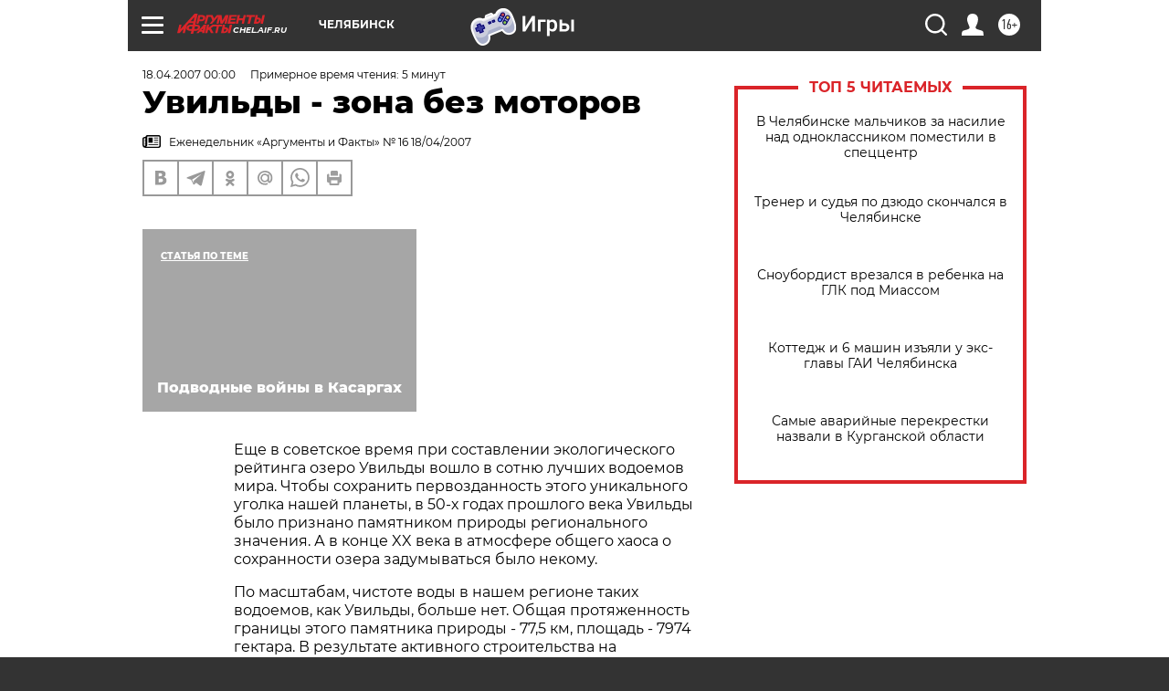

--- FILE ---
content_type: text/html; charset=UTF-8
request_url: https://chel.aif.ru/archive/1760723
body_size: 33943
content:
<!DOCTYPE html>
<!--[if IE 8]><html class="ie8"> <![endif]-->
<!--[if gt IE 8]><!--><html lang="ru"> <!--<![endif]-->
<head>
    <!-- created_at 01-02-2026 08:05:21 -->
    <script>
        window.isIndexPage = 0;
        window.isMobileBrowser = 0;
        window.disableSidebarCut = 1;
        window.bannerDebugMode = 0;
    </script>

                
                                    <meta http-equiv="Content-Type" content="text/html; charset=utf-8" >
<meta name="format-detection" content="telephone=no" >
<meta name="viewport" content="width=device-width, user-scalable=no, initial-scale=1.0, maximum-scale=1.0, minimum-scale=1.0" >
<meta http-equiv="X-UA-Compatible" content="IE=edge,chrome=1" >
<meta name="HandheldFriendly" content="true" >
<meta name="format-detection" content="telephone=no" >
<meta name="theme-color" content="#ffffff" >
<meta name="description" content="Еще в советское время при составлении экологического рейтинга озеро Увильды вошло в сотню лучших водоемов мира. Чтобы сохранить первозданность этого уникального уголка нашей планеты, в 50-х годах прошлого века Увильды было признано памятником природы регионального значения. А в конце XX века в атмосфере общего хаоса о сохранности озера задумываться было некому." >
<meta name="keywords" content="" >
<meta name="article:published_time" content="2007-04-18T00:00:00+0600" >
<meta property="og:title" content="Увильды - зона без моторов" >
<meta property="og:description" content="Еще в советское время при составлении экологического рейтинга озеро Увильды вошло в сотню лучших водоемов мира. Чтобы сохранить первозданность этого уникального уголка нашей планеты, в 50-х годах прошлого века Увильды было признано памятником природы регионального значения. А в конце XX века в атмосфере общего хаоса о сохранности озера задумываться было некому." >
<meta property="og:type" content="article" >
<meta property="og:image" content="https://chel.aif.ru/img/regions_og_image/chel.jpg" >
<meta property="og:url" content="https://chel.aif.ru/archive/1760723" >
<meta property="og:site_name" content="AiF" >
<meta property="twitter:card" content="summary_large_image" >
<meta property="twitter:site" content="@aifonline" >
<meta property="twitter:title" content="Увильды - зона без моторов" >
<meta property="twitter:description" content="Еще в советское время при составлении экологического рейтинга озеро Увильды вошло в сотню лучших водоемов мира. Чтобы сохранить первозданность этого уникального уголка нашей планеты, в 50-х годах прошлого века Увильды было признано памятником природы регионального значения. А в конце XX века в атмосфере общего хаоса о сохранности озера задумываться было некому." >
<meta property="twitter:creator" content="@aifonline" >
<meta property="twitter:domain" content="https://chel.aif.ru/archive/1760723" >
<meta name="facebook-domain-verification" content="jiqbwww7rrqnwzjkizob7wrpmgmwq3" >
        <title>Увильды - зона без моторов | АиФ Челябинск</title>    <link rel="shortcut icon" type="image/x-icon" href="/favicon.ico" />
    <link rel="icon" type="image/svg+xml" href="/favicon.svg">
    
    <link rel="preload" href="/redesign2018/fonts/montserrat-v15-latin-ext_latin_cyrillic-ext_cyrillic-regular.woff2" as="font" type="font/woff2" crossorigin>
    <link rel="preload" href="/redesign2018/fonts/montserrat-v15-latin-ext_latin_cyrillic-ext_cyrillic-italic.woff2" as="font" type="font/woff2" crossorigin>
    <link rel="preload" href="/redesign2018/fonts/montserrat-v15-latin-ext_latin_cyrillic-ext_cyrillic-700.woff2" as="font" type="font/woff2" crossorigin>
    <link rel="preload" href="/redesign2018/fonts/montserrat-v15-latin-ext_latin_cyrillic-ext_cyrillic-700italic.woff2" as="font" type="font/woff2" crossorigin>
    <link rel="preload" href="/redesign2018/fonts/montserrat-v15-latin-ext_latin_cyrillic-ext_cyrillic-800.woff2" as="font" type="font/woff2" crossorigin>
    <link href="https://chel.aif.ru/amp/archive/1760723" rel="amphtml" >
<link href="https://chel.aif.ru/archive/1760723" rel="canonical" >
<link href="https://chel.aif.ru/redesign2018/css/style.css?cba" media="all" rel="stylesheet" type="text/css" >
<link href="https://chel.aif.ru/img/icon/apple_touch_icon_57x57.png?cba" rel="apple-touch-icon" sizes="57x57" >
<link href="https://chel.aif.ru/img/icon/apple_touch_icon_114x114.png?cba" rel="apple-touch-icon" sizes="114x114" >
<link href="https://chel.aif.ru/img/icon/apple_touch_icon_72x72.png?cba" rel="apple-touch-icon" sizes="72x72" >
<link href="https://chel.aif.ru/img/icon/apple_touch_icon_144x144.png?cba" rel="apple-touch-icon" sizes="144x144" >
<link href="https://chel.aif.ru/img/icon/apple-touch-icon.png?cba" rel="apple-touch-icon" sizes="180x180" >
<link href="https://chel.aif.ru/img/icon/favicon-32x32.png?cba" rel="icon" type="image/png" sizes="32x32" >
<link href="https://chel.aif.ru/img/icon/favicon-16x16.png?cba" rel="icon" type="image/png" sizes="16x16" >
<link href="https://chel.aif.ru/img/manifest.json?cba" rel="manifest" >
<link href="https://chel.aif.ru/img/safari-pinned-tab.svg?cba" rel="mask-icon" color="#d55b5b" >
<link href="https://ads.betweendigital.com" rel="preconnect" crossorigin="" >
        <script type="text/javascript">
    //<!--
    var isRedesignPage = true;    //-->
</script>
<script type="text/javascript" src="https://chel.aif.ru/js/output/jquery.min.js?cba"></script>
<script type="text/javascript" src="https://chel.aif.ru/js/output/header_scripts.js?cba"></script>
<script type="text/javascript">
    //<!--
    var _sf_startpt=(new Date()).getTime()    //-->
</script>
<script type="application/ld+json">
    {"@context":"https:\/\/schema.org","@type":"BreadcrumbList","itemListElement":[{"@type":"ListItem","position":1,"name":"\u0410\u0440\u0433\u0443\u043c\u0435\u043d\u0442\u044b \u0438 \u0424\u0430\u043a\u0442\u044b","item":"https:\/\/chel.aif.ru\/"},{"@type":"ListItem","position":2,"name":"\u0410\u0440\u0445\u0438\u0432","item":"https:\/\/chel.aif.ru\/archive"},{"@type":"ListItem","position":3,"name":"\u0423\u0432\u0438\u043b\u044c\u0434\u044b - \u0437\u043e\u043d\u0430 \u0431\u0435\u0437 \u043c\u043e\u0442\u043e\u0440\u043e\u0432","item":"https:\/\/chel.aif.ru\/archive\/1760723"}]}</script>
<script type="application/ld+json">
    {"@context":"https:\/\/schema.org","@type":"Article","mainEntityOfPage":{"@type":"WebPage","@id":"https:\/\/chel.aif.ru\/archive\/1760723"},"headline":"\u0423\u0432\u0438\u043b\u044c\u0434\u044b - \u0437\u043e\u043d\u0430 \u0431\u0435\u0437 \u043c\u043e\u0442\u043e\u0440\u043e\u0432","articleBody":"\r\n\r\n\u0415\u0449\u0435 \u0432 \u0441\u043e\u0432\u0435\u0442\u0441\u043a\u043e\u0435 \u0432\u0440\u0435\u043c\u044f \u043f\u0440\u0438 \u0441\u043e\u0441\u0442\u0430\u0432\u043b\u0435\u043d\u0438\u0438 \u044d\u043a\u043e\u043b\u043e\u0433\u0438\u0447\u0435\u0441\u043a\u043e\u0433\u043e \u0440\u0435\u0439\u0442\u0438\u043d\u0433\u0430 \u043e\u0437\u0435\u0440\u043e \u0423\u0432\u0438\u043b\u044c\u0434\u044b \u0432\u043e\u0448\u043b\u043e \u0432 \u0441\u043e\u0442\u043d\u044e \u043b\u0443\u0447\u0448\u0438\u0445 \u0432\u043e\u0434\u043e\u0435\u043c\u043e\u0432 \u043c\u0438\u0440\u0430. \u0427\u0442\u043e\u0431\u044b \u0441\u043e\u0445\u0440\u0430\u043d\u0438\u0442\u044c \u043f\u0435\u0440\u0432\u043e\u0437\u0434\u0430\u043d\u043d\u043e\u0441\u0442\u044c \u044d\u0442\u043e\u0433\u043e \u0443\u043d\u0438\u043a\u0430\u043b\u044c\u043d\u043e\u0433\u043e \u0443\u0433\u043e\u043b\u043a\u0430 \u043d\u0430\u0448\u0435\u0439 \u043f\u043b\u0430\u043d\u0435\u0442\u044b, \u0432 50-\u0445 \u0433\u043e\u0434\u0430\u0445 \u043f\u0440\u043e\u0448\u043b\u043e\u0433\u043e \u0432\u0435\u043a\u0430 \u0423\u0432\u0438\u043b\u044c\u0434\u044b \u0431\u044b\u043b\u043e \u043f\u0440\u0438\u0437\u043d\u0430\u043d\u043e \u043f\u0430\u043c\u044f\u0442\u043d\u0438\u043a\u043e\u043c \u043f\u0440\u0438\u0440\u043e\u0434\u044b \u0440\u0435\u0433\u0438\u043e\u043d\u0430\u043b\u044c\u043d\u043e\u0433\u043e \u0437\u043d\u0430\u0447\u0435\u043d\u0438\u044f. \u0410 \u0432 \u043a\u043e\u043d\u0446\u0435 XX \u0432\u0435\u043a\u0430 \u0432 \u0430\u0442\u043c\u043e\u0441\u0444\u0435\u0440\u0435 \u043e\u0431\u0449\u0435\u0433\u043e \u0445\u0430\u043e\u0441\u0430 \u043e \u0441\u043e\u0445\u0440\u0430\u043d\u043d\u043e\u0441\u0442\u0438 \u043e\u0437\u0435\u0440\u0430 \u0437\u0430\u0434\u0443\u043c\u044b\u0432\u0430\u0442\u044c\u0441\u044f \u0431\u044b\u043b\u043e \u043d\u0435\u043a\u043e\u043c\u0443.\r\n\r\n\r\n\u041f\u043e \u043c\u0430\u0441\u0448\u0442\u0430\u0431\u0430\u043c, \u0447\u0438\u0441\u0442\u043e\u0442\u0435 \u0432\u043e\u0434\u044b \u0432 \u043d\u0430\u0448\u0435\u043c \u0440\u0435\u0433\u0438\u043e\u043d\u0435 \u0442\u0430\u043a\u0438\u0445 \u0432\u043e\u0434\u043e\u0435\u043c\u043e\u0432, \u043a\u0430\u043a \u0423\u0432\u0438\u043b\u044c\u0434\u044b, \u0431\u043e\u043b\u044c\u0448\u0435 \u043d\u0435\u0442. \u041e\u0431\u0449\u0430\u044f \u043f\u0440\u043e\u0442\u044f\u0436\u0435\u043d\u043d\u043e\u0441\u0442\u044c \u0433\u0440\u0430\u043d\u0438\u0446\u044b \u044d\u0442\u043e\u0433\u043e \u043f\u0430\u043c\u044f\u0442\u043d\u0438\u043a\u0430 \u043f\u0440\u0438\u0440\u043e\u0434\u044b - 77,5 \u043a\u043c, \u043f\u043b\u043e\u0449\u0430\u0434\u044c - 7974 \u0433\u0435\u043a\u0442\u0430\u0440\u0430. \u0412 \u0440\u0435\u0437\u0443\u043b\u044c\u0442\u0430\u0442\u0435 \u0430\u043a\u0442\u0438\u0432\u043d\u043e\u0433\u043e \u0441\u0442\u0440\u043e\u0438\u0442\u0435\u043b\u044c\u0441\u0442\u0432\u0430 \u043d\u0430 \u043f\u0440\u0438\u0440\u043e\u0434\u043e\u043e\u0445\u0440\u0430\u043d\u043d\u043e\u0439 \u0442\u0435\u0440\u0440\u0438\u0442\u043e\u0440\u0438\u0438 \u0441 \u043d\u0430\u0447\u0430\u043b\u0430 90-\u0445 \u0433\u043e\u0434\u043e\u0432 \u043e\u0437\u0435\u0440\u043e \u043e\u043a\u0430\u0437\u0430\u043b\u043e\u0441\u044c \u0432 \u0431\u043b\u043e\u043a\u0430\u0434\u0435 \u043a\u043e\u0442\u0442\u0435\u0434\u0436\u043d\u044b\u0445 \u043f\u043e\u0441\u0435\u043b\u043a\u043e\u0432, \u0430 \u0432 \u0435\u0433\u043e \u0432\u043e\u0434\u044b \u0441\u0442\u0430\u043b\u0438 \u0432\u044b\u0445\u043e\u0434\u0438\u0442\u044c \u0446\u0435\u043b\u044b\u0435 \u044d\u0441\u043a\u0430\u0434\u0440\u044b \u043a\u0430\u0442\u0435\u0440\u043e\u0432, \u0433\u0438\u0434\u0440\u043e\u0446\u0438\u043a\u043b\u043e\u0432, \u043e\u0441\u0442\u0430\u0432\u043b\u044f\u0432\u0448\u0438\u0445 \u0437\u0430 \u0441\u043e\u0431\u043e\u0439 \u043c\u0430\u0441\u043b\u044f\u043d\u044b\u0435 \u0438 \u0431\u0435\u043d\u0437\u0438\u043d\u043e\u0432\u044b\u0435 \u043f\u044f\u0442\u043d\u0430.\r\n\r\n\r\n\u0427\u0442\u043e \u0433\u0440\u043e\u0437\u0438\u0442 \u0423\u0432\u0438\u043b\u044c\u0434\u0430\u043c \u0438 \u043a\u0430\u043a \u043c\u043e\u0436\u043d\u043e \u043e\u0441\u0442\u0430\u043d\u043e\u0432\u0438\u0442\u044c \u043f\u0440\u043e\u0446\u0435\u0441\u0441 \u0443\u043d\u0438\u0447\u0442\u043e\u0436\u0435\u043d\u0438\u044f \u043f\u0430\u043c\u044f\u0442\u043d\u0438\u043a\u0430 \u043f\u0440\u0438\u0440\u043e\u0434\u044b, \u043c\u044b \u0441\u043f\u0440\u043e\u0441\u0438\u043b\u0438 \u0443 \u0410\u043b\u0435\u043a\u0441\u0430\u043d\u0434\u0440\u0430 \u041a\u0440\u0443\u043f\u0438\u043d\u0430, \u043d\u0430\u0447\u0430\u043b\u044c\u043d\u0438\u043a\u0430 \u0443\u0447\u0430\u0441\u0442\u043a\u0430 N18 (\u043e\u0437\u0435\u0440\u043e \u0423\u0432\u0438\u043b\u044c\u0434\u044b) \u043c\u0438\u043d\u0438\u0441\u0442\u0435\u0440\u0441\u0442\u0432\u0430 \u0440\u0430\u0434\u0438\u0430\u0446\u0438\u043e\u043d\u043d\u043e\u0439 \u0438 \u044d\u043a\u043e\u043b\u043e\u0433\u0438\u0447\u0435\u0441\u043a\u043e\u0439 \u0431\u0435\u0437\u043e\u043f\u0430\u0441\u043d\u043e\u0441\u0442\u0438 \u0427\u0435\u043b\u044f\u0431\u0438\u043d\u0441\u043a\u043e\u0439 \u043e\u0431\u043b\u0430\u0441\u0442\u0438.\r\n\r\n\r\n- \u0410\u043b\u0435\u043a\u0441\u0430\u043d\u0434\u0440 \u0418\u0432\u0430\u043d\u043e\u0432\u0438\u0447,  \u043a\u0442\u043e \u0440\u0430\u0437\u0440\u0435\u0448\u0438\u043b \u043c\u0430\u0441\u0441\u043e\u0432\u043e\u0435 \u0441\u0442\u0440\u043e\u0438\u0442\u0435\u043b\u044c\u0441\u0442\u0432\u043e \u0432 \u0440\u0430\u0439\u043e\u043d\u0435 \u0443\u043d\u0438\u043a\u0430\u043b\u044c\u043d\u043e\u0433\u043e \u043f\u0430\u043c\u044f\u0442\u043d\u0438\u043a\u0430 \u043f\u0440\u0438\u0440\u043e\u0434\u044b?\r\n\r\n\r\n- \u041f\u043e\u0441\u043b\u0435 \u0440\u0430\u0441\u043f\u0430\u0434\u0430 \u0421\u0421\u0421\u0420 \u0441\u0438\u0442\u0443\u0430\u0446\u0438\u044f \u0432\u043e\u043a\u0440\u0443\u0433 \u043e\u0445\u0440\u0430\u043d\u044b \u043e\u0437\u0435\u0440\u0430 \u0431\u044b\u043b\u0430 \u043f\u0443\u0449\u0435\u043d\u0430 \u043d\u0430 \u0441\u0430\u043c\u043e\u0442\u0435\u043a. \u0417\u0435\u043c\u0435\u043b\u044c\u043d\u044b\u0435 \u0443\u0447\u0430\u0441\u0442\u043a\u0438 \u0432\u043e\u043a\u0440\u0443\u0433 \u0423\u0432\u0438\u043b\u044c\u0434\u043e\u0432 \u0441\u0442\u0430\u043b\u0438 \u0432\u044b\u0434\u0435\u043b\u044f\u0442\u044c\u0441\u044f \u0432 \u043c\u0430\u0441\u0441\u043e\u0432\u043e\u043c \u043f\u043e\u0440\u044f\u0434\u043a\u0435. \u0422\u0430\u043a\u0438\u0435 \u0441\u043b\u0443\u0447\u0430\u0438 \u0432 \u043d\u0430\u0440\u0443\u0448\u0435\u043d\u0438\u0435 \u0432\u0441\u0435\u0445 \u043d\u043e\u0440\u043c \u0438 \u043f\u0440\u0430\u0432\u0438\u043b, \u043d\u0430\u043f\u0440\u0438\u043c\u0435\u0440, \u043f\u0440\u043e\u0438\u0441\u0445\u043e\u0434\u0438\u043b\u0438 \u0432 \u0437\u043e\u043d\u0435 \u043e\u0442\u0432\u0435\u0442\u0441\u0442\u0432\u0435\u043d\u043d\u043e\u0441\u0442\u0438 \u0430\u0434\u043c\u0438\u043d\u0438\u0441\u0442\u0440\u0430\u0446\u0438\u0438 \u041a\u0430\u0440\u0430\u0431\u0430\u0448\u0430. \u0423 \u043b\u044e\u0434\u0435\u0439 \u043e\u0442\u043a\u0443\u0434\u0430-\u0442\u043e \u043f\u043e\u044f\u0432\u043b\u044f\u043b\u0430\u0441\u044c \"\u0437\u0435\u043b\u0435\u043d\u043a\u0430\", \u0437\u0430\u043a\u0440\u0435\u043f\u043b\u044f\u044e\u0449\u0430\u044f \u0438\u0445 \u043f\u0440\u0430\u0432\u043e \u0441\u043e\u0431\u0441\u0442\u0432\u0435\u043d\u043d\u043e\u0441\u0442\u0438 \u043d\u0430 \u0441\u0442\u0440\u043e\u0438\u0442\u0435\u043b\u044c\u043d\u044b\u0435 \u043e\u0431\u044a\u0435\u043a\u0442\u044b \u0432\u043e\u043a\u0440\u0443\u0433 \u043e\u0437\u0435\u0440\u0430. \u0412 \u0440\u0435\u0437\u0443\u043b\u044c\u0442\u0430\u0442\u0435 \u0441\u0435\u0433\u043e\u0434\u043d\u044f \u0431\u0435\u0440\u0435\u0433\u043e\u0432\u0430\u044f \u043b\u0438\u043d\u0438\u044f \u0423\u0432\u0438\u043b\u044c\u0434\u043e\u0432 \u0437\u0430\u0441\u0442\u0440\u043e\u0435\u043d\u0430 \u043f\u0440\u0430\u043a\u0442\u0438\u0447\u0435\u0441\u043a\u0438 \u043f\u043e\u043b\u043d\u043e\u0441\u0442\u044c\u044e. \u0417\u0430\u0447\u0430\u0441\u0442\u0443\u044e \u043d\u043e\u0440\u043c\u0430\u043b\u044c\u043d\u044b\u0439 \u0447\u0435\u043b\u043e\u0432\u0435\u043a \u043f\u0440\u043e\u0441\u0442\u043e \u043d\u0435 \u0438\u043c\u0435\u0435\u0442 \u0432\u043e\u0437\u043c\u043e\u0436\u043d\u043e\u0441\u0442\u0438 \u0432\u044b\u0439\u0442\u0438 \u043a \u043e\u0437\u0435\u0440\u0443, \u0431\u0435\u0440\u0435\u0433 \u0441\u043e \u0432\u0441\u0435\u0445 \u0441\u0442\u043e\u0440\u043e\u043d \u0437\u0430\u0441\u0442\u0440\u043e\u0435\u043d, \u043e\u043a\u0440\u0443\u0436\u0435\u043d \u0437\u0430\u0431\u043e\u0440\u0430\u043c\u0438.\r\n\r\n\r\n- \u0410 \u043f\u043e\u0432\u0435\u0440\u043d\u0443\u0442\u044c \u0441\u0438\u0442\u0443\u0430\u0446\u0438\u044e \u0432\u0441\u043f\u044f\u0442\u044c \u043d\u0435\u0432\u043e\u0437\u043c\u043e\u0436\u043d\u043e?\r\n\r\n\r\n- \u041c\u043e\u0436\u043d\u043e, \u043d\u043e \u0441\u043b\u043e\u0436\u043d\u043e. \u0412 \u044f\u043d\u0432\u0430\u0440\u0435 \u044d\u0442\u043e\u0433\u043e \u0433\u043e\u0434\u0430 \u0440\u0435\u0448\u0435\u043d\u0438\u0435\u043c \u0441\u0443\u0434\u0430 \u0431\u044b\u043b \u0441\u043e\u0437\u0434\u0430\u043d \u043f\u0440\u0435\u0446\u0435\u0434\u0435\u043d\u0442: \u043e\u0434\u043d\u043e\u0433\u043e \u0438\u0437 \u0441\u043e\u0431\u0441\u0442\u0432\u0435\u043d\u043d\u0438\u043a\u043e\u0432 \u0434\u043e\u043c\u043e\u0432 \u043d\u0430 \u0431\u0435\u0440\u0435\u0433\u0430\u0445 \u043e\u0437\u0435\u0440\u0430 \u043e\u0431\u044f\u0437\u0430\u043b\u0438 \u0441\u043d\u0435\u0441\u0442\u0438 \u0437\u0430\u0431\u043e\u0440, \u043c\u0435\u0448\u0430\u044e\u0449\u0438\u0439 \u043f\u0440\u043e\u0445\u043e\u0434\u0443 \u043a \u0432\u043e\u0434\u043e\u0435\u043c\u0443. \u0422\u0435\u043f\u0435\u0440\u044c \u043c\u044b \u043d\u0430\u0434\u0435\u0435\u043c\u0441\u044f, \u0447\u0442\u043e \u043f\u0440\u043e\u0446\u0435\u0441\u0441 \u0440\u0430\u0441\u0447\u0438\u0441\u0442\u043a\u0438 \u0431\u0435\u0440\u0435\u0433\u043e\u0432\u043e\u0439 \u043b\u0438\u043d\u0438\u0438 \u043e\u0442 \u043d\u0435\u0437\u0430\u043a\u043e\u043d\u043d\u044b\u0445 \u0441\u0442\u0440\u043e\u0435\u043d\u0438\u0439 \u043f\u043e\u0439\u0434\u0435\u0442 \u0430\u043a\u0442\u0438\u0432\u043d\u0435\u0435.\r\n\r\n\r\n- \u0422\u043e \u0435\u0441\u0442\u044c \u043d\u0430\u0447\u043d\u0435\u0442\u0441\u044f \u0441\u043d\u043e\u0441 \u0434\u043e\u043c\u043e\u0432 \u043f\u043e \u0430\u043d\u0430\u043b\u043e\u0433\u0438\u0438 \u0441 \u043f\u043e\u0434\u043c\u043e\u0441\u043a\u043e\u0432\u043d\u044b\u043c\u0438 \u0430\u043a\u0446\u0438\u044f\u043c\u0438 \u0433\u043e\u0441\u043f\u043e\u0434\u0438\u043d\u0430 \u041c\u0438\u0442\u0432\u043e\u043b\u044f?\r\n\r\n\r\n- \u042f \u043b\u0438\u0447\u043d\u043e \u043f\u0440\u043e\u0442\u0438\u0432 \u0436\u0435\u0441\u0442\u043a\u0438\u0445 \u043f\u043e\u0434\u0445\u043e\u0434\u043e\u0432 \u0432 \u044d\u0442\u043e\u043c \u0432\u043e\u043f\u0440\u043e\u0441\u0435. \u0425\u043e\u0442\u044f \u044f \u043d\u0435 \u0441\u0447\u0438\u0442\u0430\u044e, \u0447\u0442\u043e \u0431\u043e\u043b\u044c\u0448\u0438\u043d\u0441\u0442\u0432\u043e \u0441\u0442\u0440\u043e\u0435\u043d\u0438\u0439 \u043d\u0430 \u0431\u0435\u0440\u0435\u0433\u0430\u0445 \u043e\u0437\u0435\u0440\u0430 \u0431\u044b\u043b\u043e \u0432\u043e\u0437\u0432\u0435\u0434\u0435\u043d\u043e \u043d\u0430 \u0437\u0430\u043a\u043e\u043d\u043d\u044b\u0445 \u043e\u0441\u043d\u043e\u0432\u0430\u043d\u0438\u044f\u0445, \u043d\u043e \u0443\u0432\u0435\u0440\u0435\u043d, \u0447\u0442\u043e \u0443\u0440\u043e\u043d, \u043a\u043e\u0442\u043e\u0440\u044b\u0439 \u043c\u044b \u043d\u0430\u043d\u0435\u0441\u0435\u043c \u043f\u0440\u0438\u0440\u043e\u0434\u0435 \u0432\u043e \u0432\u0440\u0435\u043c\u044f \u0441\u043d\u043e\u0441\u0430 \u0441\u0442\u0440\u043e\u0435\u043d\u0438\u0439, \u0431\u0443\u0434\u0435\u0442 \u043d\u0430\u043c\u043d\u043e\u0433\u043e \u0431\u043e\u043b\u044c\u0448\u0435, \u0447\u0435\u043c \u0441\u0430\u043c \u0444\u0430\u043a\u0442 \u0441\u0443\u0449\u0435\u0441\u0442\u0432\u043e\u0432\u0430\u043d\u0438\u044f \u044d\u0442\u0438\u0445 \u0441\u0442\u0440\u043e\u0435\u043d\u0438\u0439. \u0412\u0435\u0434\u044c \u043f\u043e\u0441\u043b\u0435 \u0441\u043d\u043e\u0441\u0430 \u043e\u0441\u0442\u0430\u0435\u0442\u0441\u044f \u043c\u043d\u043e\u0433\u043e \u043c\u0443\u0441\u043e\u0440\u0430, \u043a\u043e\u0442\u043e\u0440\u044b\u0439 \u0443\u0431\u0438\u0440\u0430\u0442\u044c \u043d\u0430\u0432\u0435\u0440\u043d\u044f\u043a\u0430 \u043d\u0438\u043a\u0442\u043e \u043d\u0435 \u0441\u0442\u0430\u043d\u0435\u0442. \u0411\u044b\u0432\u0448\u0438\u043c \u0445\u043e\u0437\u044f\u0435\u0432\u0430\u043c \u043d\u0430 \u044d\u0442\u043e \u0431\u0443\u0434\u0435\u0442 \u0443\u0436\u0435 \u043d\u0430\u043f\u043b\u0435\u0432\u0430\u0442\u044c, \u0430 \u0443 \u0433\u043e\u0441\u0443\u0434\u0430\u0440\u0441\u0442\u0432\u0430, \u043a\u0430\u043a \u0432\u0441\u0435\u0433\u0434\u0430, \u043d\u0435 \u043d\u0430\u0439\u0434\u0435\u0442\u0441\u044f \u0434\u0435\u043d\u0435\u0433. \u041a\u043e\u043c\u0443 \u043e\u0442 \u044d\u0442\u043e\u0433\u043e \u0441\u0442\u0430\u043d\u0435\u0442 \u043b\u0443\u0447\u0448\u0435?\r\n\r\n\r\n\u041d\u0430\u0434\u043e \u0440\u0435\u0448\u0430\u0442\u044c \u0432\u043e\u043f\u0440\u043e\u0441\u044b \u043e\u0445\u0440\u0430\u043d\u044b \u043e\u0437\u0435\u0440\u0430 \u043f\u043e\u044d\u0442\u0430\u043f\u043d\u043e. \u041d\u0430\u043f\u0440\u0438\u043c\u0435\u0440, \u0432 \u043f\u0440\u043e\u0448\u043b\u043e\u043c \u0433\u043e\u0434\u0443, \u0432\u043e \u043c\u043d\u043e\u0433\u043e\u043c \u0431\u043b\u0430\u0433\u043e\u0434\u0430\u0440\u044f \u0438\u043d\u0438\u0446\u0438\u0430\u0442\u0438\u0432\u0435 \u0447\u0435\u043b\u044f\u0431\u0438\u043d\u0441\u043a\u043e\u0439 \u043e\u0431\u0449\u0435\u0441\u0442\u0432\u0435\u043d\u043d\u043e\u0439 \u043e\u0440\u0433\u0430\u043d\u0438\u0437\u0430\u0446\u0438\u0438 \"\u0412 \u0437\u0430\u0449\u0438\u0442\u0443 \u043e\u0437\u0435\u0440\u0430 \u0423\u0432\u0438\u043b\u044c\u0434\u044b\", \u0441\u043f\u0435\u0446\u0438\u0430\u043b\u044c\u043d\u044b\u043c \u043f\u043e\u0441\u0442\u0430\u043d\u043e\u0432\u043b\u0435\u043d\u0438\u0435\u043c \u043f\u0440\u0430\u0432\u0438\u0442\u0435\u043b\u044c\u0441\u0442\u0432\u0430 \u0427\u0435\u043b\u044f\u0431\u0438\u043d\u0441\u043a\u043e\u0439 \u043e\u0431\u043b\u0430\u0441\u0442\u0438 \u0431\u044b\u043b \u0443\u0441\u0442\u0430\u043d\u043e\u0432\u043b\u0435\u043d \u0440\u0435\u0436\u0438\u043c \u043e\u0445\u0440\u0430\u043d\u044b \u043e\u0437\u0435\u0440\u0430 \u0423\u0432\u0438\u043b\u044c\u0434\u044b. \u0412 \u0442\u043e\u043c \u0447\u0438\u0441\u043b\u0435 \u044d\u0442\u0438\u043c \u0434\u043e\u043a\u0443\u043c\u0435\u043d\u0442\u043e\u043c \u0432 \u0433\u0440\u0430\u043d\u0438\u0446\u0430\u0445 \u043f\u0430\u043c\u044f\u0442\u043d\u0438\u043a\u0430 \u043f\u0440\u0438\u0440\u043e\u0434\u044b \u0431\u044b\u043b\u043e \u0437\u0430\u043f\u0440\u0435\u0449\u0435\u043d\u043e \u0438\u0441\u043f\u043e\u043b\u044c\u0437\u043e\u0432\u0430\u043d\u0438\u0435 \u043c\u0430\u043b\u043e\u043c\u0435\u0440\u043d\u044b\u0445 \u043c\u043e\u0442\u043e\u0440\u043d\u044b\u0445 \u043f\u043b\u0430\u0432\u0430\u0442\u0435\u043b\u044c\u043d\u044b\u0445 \u0441\u0440\u0435\u0434\u0441\u0442\u0432 \u0438 \u0434\u0440\u0443\u0433\u0438\u0445 \u0432\u043e\u0434\u043d\u044b\u0445 \u0442\u0440\u0430\u043d\u0441\u043f\u043e\u0440\u0442\u043d\u044b\u0445 \u0441\u0440\u0435\u0434\u0441\u0442\u0432 \u0441 \u043c\u0435\u0445\u0430\u043d\u0438\u0447\u0435\u0441\u043a\u0438\u043c\u0438 \u0434\u0432\u0438\u0433\u0430\u0442\u0435\u043b\u044f\u043c\u0438. \u0422\u043e \u0435\u0441\u0442\u044c \u0442\u0435\u043f\u0435\u0440\u044c \u043f\u043e \u043e\u0437\u0435\u0440\u0443 \u0423\u0432\u0438\u043b\u044c\u0434\u044b \u0417\u0410\u041f\u0420\u0415\u0429\u0415\u041d\u041e \u043f\u0435\u0440\u0435\u0434\u0432\u0438\u0433\u0430\u0442\u044c\u0441\u044f \u043d\u0430 \u043a\u0430\u0442\u0435\u0440\u0430\u0445, \u043c\u043e\u0442\u043e\u0440\u043d\u044b\u0445 \u043b\u043e\u0434\u043a\u0430\u0445, \u0433\u0438\u0434\u0440\u043e\u0446\u0438\u043a\u043b\u0430\u0445... \u041f\u043e\u043b\u044c\u0437\u043e\u0432\u0430\u0442\u044c\u0441\u044f \u043f\u043e\u0434\u043e\u0431\u043d\u044b\u043c\u0438 \u0442\u0435\u0445\u043d\u0438\u0447\u0435\u0441\u043a\u0438\u043c\u0438 \u0441\u0440\u0435\u0434\u0441\u0442\u0432\u0430\u043c\u0438 \u0438\u043c\u0435\u044e\u0442 \u043f\u0440\u0430\u0432\u043e \u0442\u043e\u043b\u044c\u043a\u043e \u0441\u043e\u0442\u0440\u0443\u0434\u043d\u0438\u043a\u0438 \u0440\u044f\u0434\u0430 \u043e\u0440\u0433\u0430\u043d\u0438\u0437\u0430\u0446\u0438\u0439, \u0447\u044c\u044f \u0440\u0430\u0431\u043e\u0442\u0430 \u0441\u0432\u044f\u0437\u0430\u043d\u0430 \u0442\u0430\u043a \u0438\u043b\u0438 \u0438\u043d\u0430\u0447\u0435 \u0441 \u043e\u0445\u0440\u0430\u043d\u043e\u0439 \u043e\u0437\u0435\u0440\u0430 \u0438 \u043e\u0442\u0434\u044b\u0445\u0430\u044e\u0449\u0438\u0445 \u043d\u0430 \u043d\u0435\u043c \u043b\u044e\u0434\u0435\u0439. \u041d\u043e \u0434\u0430\u0436\u0435 \u0447\u0438\u0441\u043b\u0435\u043d\u043d\u043e\u0441\u0442\u044c \u0438\u0445 \"\u043c\u043e\u0442\u043e\u0440\u043e\u043a\" \u0441\u0442\u0440\u043e\u0433\u043e \u043e\u043f\u0440\u0435\u0434\u0435\u043b\u0435\u043d\u0430 - \u0432\u0441\u0435\u0433\u043e 6 \u043b\u043e\u0434\u043e\u043a \u0438 \u043a\u0430\u0442\u0435\u0440\u043e\u0432. \u0412\u0441\u0435 \u043e\u0441\u0442\u0430\u043b\u044c\u043d\u044b\u0435 \u043d\u0430\u0440\u0443\u0448\u0430\u044e\u0442 \u0437\u0430\u043a\u043e\u043d.\r\n\r\n\r\n- \u0427\u0435\u043c \u0432\u044b\u0437\u0432\u0430\u043d \u0437\u0430\u043f\u0440\u0435\u0442?\r\n\r\n\r\n- \u0423\u0447\u0435\u043d\u044b\u0435-\u044d\u043a\u043e\u043b\u043e\u0433\u0438 \u043e\u0442\u043c\u0435\u0447\u0430\u044e\u0442, \u0447\u0442\u043e \u0441\u043e\u0441\u0442\u043e\u044f\u043d\u0438\u0435 \u0432\u043e\u0434\u044b \u0432 \u043e\u0437\u0435\u0440\u0435 \u0432 \u043f\u043e\u0441\u043b\u0435\u0434\u043d\u0438\u0435 \u0433\u043e\u0434\u044b \u0437\u043d\u0430\u0447\u0438\u0442\u0435\u043b\u044c\u043d\u043e \u0443\u0445\u0443\u0434\u0448\u0438\u043b\u043e\u0441\u044c. \u041a\u043e\u043d\u0435\u0447\u043d\u043e, \u0432\u0438\u043d\u043e\u0432\u0430\u0442\u044b \u043d\u0435 \u0442\u043e\u043b\u044c\u043a\u043e \"\u043c\u043e\u0442\u043e\u0440\u043a\u0438\". \u041d\u043e \u043c\u0430\u0441\u043b\u044f\u043d\u044b\u0435, \u0431\u0435\u043d\u0437\u0438\u043d\u043e\u0432\u044b\u0435 \u043f\u044f\u0442\u043d\u0430, \u043a\u043e\u0442\u043e\u0440\u044b\u0435 \u0437\u0430 \u043d\u0438\u043c\u0438 \u0442\u044f\u043d\u0443\u0442\u0441\u044f \u043f\u043e \u0432\u043e\u0434\u0435, \u0432\u043d\u043e\u0441\u044f\u0442 \u043f\u0430\u0433\u0443\u0431\u043d\u0443\u044e \u043b\u0435\u043f\u0442\u0443 \u0432 \u0437\u0430\u0433\u0440\u044f\u0437\u043d\u0435\u043d\u0438\u0435 \u0432\u043e\u0434\u043e\u0435\u043c\u0430. \u041a\u043e\u0433\u0434\u0430 \u044d\u0442\u0438\u0445 \u043a\u0430\u0442\u0435\u0440\u043e\u0432 \u043c\u043d\u043e\u0433\u043e (\u0434\u043e \u0437\u0430\u043f\u0440\u0435\u0442\u0430 \u0438\u0445 \u043d\u0430 \u0423\u0432\u0438\u043b\u044c\u0434\u0430\u0445 \u0431\u044b\u043b\u043e \u043e\u043a\u043e\u043b\u043e 40-50), \u0443\u0449\u0435\u0440\u0431 \u043f\u0440\u0438\u0440\u043e\u0434\u0435 \u0441\u0442\u0430\u043d\u043e\u0432\u0438\u0442\u0441\u044f \u0437\u043d\u0430\u0447\u0438\u0442\u0435\u043b\u0435\u043d. \u0410 \u0443\u0447\u0438\u0442\u044b\u0432\u0430\u044f \u0440\u043e\u0441\u0442 \u0431\u043b\u0430\u0433\u043e\u0441\u043e\u0441\u0442\u043e\u044f\u043d\u0438\u044f \u0433\u0440\u0430\u0436\u0434\u0430\u043d, \u043c\u043e\u0436\u043d\u043e \u043f\u0440\u0435\u0434\u043f\u043e\u043b\u043e\u0436\u0438\u0442\u044c, \u0447\u0442\u043e \u043a\u043e\u043b\u0438\u0447\u0435\u0441\u0442\u0432\u043e \"\u043c\u043e\u0442\u043e\u0440\u043e\u043a\" \u0432 \u0434\u0430\u043b\u044c\u043d\u0435\u0439\u0448\u0435\u043c \u0431\u0443\u0434\u0435\u0442 \u0442\u043e\u043b\u044c\u043a\u043e \u0443\u0432\u0435\u043b\u0438\u0447\u0438\u0432\u0430\u0442\u044c\u0441\u044f.\r\n\r\n\r\n- \u0412\u043b\u0430\u0434\u0435\u043b\u044c\u0446\u044b \u043a\u0430\u0442\u0435\u0440\u043e\u0432 \u0438 \u0433\u0438\u0434\u0440\u043e\u0446\u0438\u043a\u043b\u043e\u0432 - \u043b\u044e\u0434\u0438 \u043d\u0435 \u0431\u0435\u0434\u043d\u044b\u0435. \u0421\u043b\u0443\u0447\u0430\u043b\u043e\u0441\u044c \u043b\u0438 \u0432\u0430\u043c \u0437\u0430\u0434\u0435\u0440\u0436\u0438\u0432\u0430\u0442\u044c \u043d\u0430 \u0423\u0432\u0438\u043b\u044c\u0434\u0430\u0445 \u043d\u0430\u0440\u0443\u0448\u0438\u0442\u0435\u043b\u0435\u0439 \u0432 \u0440\u0430\u043d\u0433\u0435 \u0432\u044b\u0441\u043e\u043a\u043e\u043f\u043e\u0441\u0442\u0430\u0432\u043b\u0435\u043d\u043d\u044b\u0445 \u0447\u0438\u043d\u043e\u0432\u043d\u0438\u043a\u043e\u0432?\r\n\r\n\r\n- \u0414\u0430, \u043d\u0430\u043c \u0441\u043b\u0443\u0447\u0430\u043b\u043e\u0441\u044c \u0432 \u043f\u0440\u043e\u0448\u043b\u043e\u043c \u0433\u043e\u0434\u0443 \u0437\u0430\u0434\u0435\u0440\u0436\u0438\u0432\u0430\u0442\u044c \u043b\u044e\u0434\u0435\u0439, \u0437\u0430\u043d\u0438\u043c\u0430\u044e\u0449\u0438\u0445 \u0434\u043e\u0441\u0442\u0430\u0442\u043e\u0447\u043d\u043e \u0432\u044b\u0441\u043e\u043a\u0438\u0435 \u043f\u043e\u0441\u0442\u044b \u0432 \u0440\u0430\u0437\u043b\u0438\u0447\u043d\u044b\u0445 \u0433\u043e\u0441\u0443\u0434\u0430\u0440\u0441\u0442\u0432\u0435\u043d\u043d\u044b\u0445 \u043e\u0440\u0433\u0430\u043d\u0430\u0445 \u0432\u043b\u0430\u0441\u0442\u0438. \u041e\u0434\u043d\u0430\u043a\u043e \u043f\u043e\u0441\u043b\u0435 \u043f\u0440\u043e\u0432\u0435\u0434\u0435\u043d\u043d\u044b\u0445 \u043d\u0430\u043c\u0438 \u0432\u043e\u0441\u043f\u0438\u0442\u0430\u0442\u0435\u043b\u044c\u043d\u044b\u0445 \u0431\u0435\u0441\u0435\u0434 \u0441\u0440\u0435\u0434\u0438 \u043d\u0430\u0440\u0443\u0448\u0438\u0442\u0435\u043b\u0435\u0439 \u044d\u0442\u0438\u0445 \u0447\u0438\u043d\u043e\u0432\u043d\u0438\u043a\u043e\u0432 \u0431\u043e\u043b\u044c\u0448\u0435 \u043d\u0435 \u043f\u043e\u043f\u0430\u0434\u0430\u043b\u043e\u0441\u044c.\r\n\r\n\r\n- \u0410 \u043a\u0430\u043a \u043d\u0430\u043a\u0430\u0437\u044b\u0432\u0430\u044e\u0442\u0441\u044f \u043d\u0430\u0440\u0443\u0448\u0438\u0442\u0435\u043b\u0438?\r\n\r\n\r\n- \u041e \u0437\u0430\u0434\u0435\u0440\u0436\u0430\u043d\u043d\u043e\u043c \u043d\u0430\u0440\u0443\u0448\u0438\u0442\u0435\u043b\u0435 \u043c\u044b \u0441\u043e\u0441\u0442\u0430\u0432\u043b\u044f\u0435\u043c \u043e\u0444\u0438\u0446\u0438\u0430\u043b\u044c\u043d\u043e\u0435 \u0441\u043e\u043e\u0431\u0449\u0435\u043d\u0438\u0435, \u043a\u043e\u0442\u043e\u0440\u043e\u0435 \u043e\u0442\u043f\u0440\u0430\u0432\u043b\u044f\u0435\u0442\u0441\u044f \u0432 \u043e\u0431\u043b\u0430\u0441\u0442\u043d\u043e\u0435 \u043c\u0438\u043d\u0438\u0441\u0442\u0435\u0440\u0441\u0442\u0432\u043e \u0440\u0430\u0434\u0438\u0430\u0446\u0438\u043e\u043d\u043d\u043e\u0439 \u0438 \u044d\u043a\u043e\u043b\u043e\u0433\u0438\u0447\u0435\u0441\u043a\u043e\u0439 \u0431\u0435\u0437\u043e\u043f\u0430\u0441\u043d\u043e\u0441\u0442\u0438. \u0422\u0430\u043c \u0441\u043f\u0435\u0446\u0438\u0430\u043b\u044c\u043d\u044b\u043c \u043f\u0440\u0435\u0434\u043f\u0438\u0441\u0430\u043d\u0438\u0435\u043c \u0432\u043f\u0440\u0430\u0432\u0435 \u043d\u0430\u043b\u043e\u0436\u0438\u0442\u044c \u043d\u0430 \u0447\u0435\u043b\u043e\u0432\u0435\u043a\u0430 \u0448\u0442\u0440\u0430\u0444. \u041d\u043e \u0434\u043b\u044f \u044d\u0442\u043e\u0433\u043e \u043d\u0430\u0440\u0443\u0448\u0438\u0442\u0435\u043b\u044c \u0434\u043e\u043b\u0436\u0435\u043d \u0441\u0430\u043c \u044f\u0432\u0438\u0442\u044c\u0441\u044f \u0432 \u043c\u0438\u043d\u0438\u0441\u0442\u0435\u0440\u0441\u0442\u0432\u043e. \u0410 \u044d\u0442\u043e \u043f\u043e\u0447\u0442\u0438 \u0438\u0437 \u043e\u0431\u043b\u0430\u0441\u0442\u0438 \u0444\u0430\u043d\u0442\u0430\u0441\u0442\u0438\u043a\u0438. \u0417\u0430 \u043f\u0440\u043e\u0448\u043b\u044b\u0439 \u0433\u043e\u0434, \u043d\u0435\u0441\u043c\u043e\u0442\u0440\u044f \u043d\u0430 \u0431\u043e\u043b\u044c\u0448\u043e\u0435 \u043a\u043e\u043b\u0438\u0447\u0435\u0441\u0442\u0432\u043e \u0437\u0430\u0434\u0435\u0440\u0436\u0430\u043d\u043d\u044b\u0445, \u043d\u0430 \u0432\u044b\u0437\u043e\u0432 \u0432 \u043c\u0438\u043d\u0438\u0441\u0442\u0435\u0440\u0441\u0442\u0432\u043e \u043e\u0442\u043a\u043b\u0438\u043a\u043d\u0443\u043b\u0441\u044f \u0442\u043e\u043b\u044c\u043a\u043e \u043e\u0434\u0438\u043d. \u041a \u0442\u043e\u043c\u0443 \u0436\u0435 \u0440\u0430\u0437\u043c\u0435\u0440 \u0448\u0442\u0440\u0430\u0444\u0430 \u043d\u0435\u0431\u043e\u043b\u044c\u0448\u043e\u0439 (\u0432 \u0440\u0430\u0439\u043e\u043d\u0435 500 \u0440\u0443\u0431\u043b\u0435\u0439), \u043d\u0435 \u0441\u0442\u043e\u0438\u0442 \u0433\u043e\u0432\u043e\u0440\u0438\u0442\u044c \u043e \u0442\u043e\u043c, \u0447\u0442\u043e \u043e\u043d \u043a\u043e\u0433\u043e-\u0442\u043e \u043d\u0430\u043f\u0443\u0433\u0430\u0435\u0442. \u041f\u043e \u043c\u043e\u0435\u043c\u0443 \u043c\u043d\u0435\u043d\u0438\u044e, \u0431\u044b\u043b\u043e \u0431\u044b \u043a\u0443\u0434\u0430 \u044d\u0444\u0444\u0435\u043a\u0442\u0438\u0432\u043d\u0435\u0435 \u0441\u043e\u0437\u0434\u0430\u0442\u044c \u0441\u043f\u0435\u0446\u0438\u0430\u043b\u044c\u043d\u0443\u044e \u0448\u0442\u0440\u0430\u0444\u0441\u0442\u043e\u044f\u043d\u043a\u0443 \u0434\u043b\u044f \u0437\u0430\u0434\u0435\u0440\u0436\u0430\u043d\u043d\u044b\u0445 \u043f\u043b\u0430\u0432\u0430\u0442\u0435\u043b\u044c\u043d\u044b\u0445 \u0441\u0440\u0435\u0434\u0441\u0442\u0432. \u0414\u0443\u043c\u0430\u044e, \u0441\u043e \u0432\u0440\u0435\u043c\u0435\u043d\u0435\u043c \u043c\u044b \u0441\u043c\u043e\u0436\u0435\u043c \u0434\u043e\u0431\u0438\u0442\u044c\u0441\u044f \u0432\u0432\u0435\u0434\u0435\u043d\u0438\u044f \u0442\u0430\u043a\u043e\u0439 \u0444\u043e\u0440\u043c\u044b \u043d\u0430\u043a\u0430\u0437\u0430\u043d\u0438\u044f. \u0410 \u043f\u043e\u043a\u0430 \u043d\u0430\u043c \u043e\u0441\u0442\u0430\u0435\u0442\u0441\u044f \u043d\u0430\u0434\u0435\u044f\u0442\u044c\u0441\u044f \u043d\u0430 \u0437\u0430\u043a\u043e\u043d\u043e\u043f\u043e\u0441\u043b\u0443\u0448\u043d\u043e\u0441\u0442\u044c \u0438 \u043f\u043e\u043d\u0438\u043c\u0430\u043d\u0438\u0435 \u0441\u043e \u0441\u0442\u043e\u0440\u043e\u043d\u044b \u0433\u0440\u0430\u0436\u0434\u0430\u043d. \u0412\u0435\u0434\u044c \u0432\u0441\u0435\u043c \u043d\u0430\u043c \u0445\u043e\u0447\u0435\u0442\u0441\u044f, \u0447\u0442\u043e\u0431\u044b \u0423\u0432\u0438\u043b\u044c\u0434\u044b \u043e\u0441\u0442\u0430\u0432\u0430\u043b\u0438\u0441\u044c \u0447\u0438\u0441\u0442\u044b\u043c \u043e\u0437\u0435\u0440\u043e\u043c.\r\n\u0421\u043c\u043e\u0442\u0440\u0438\u0442\u0435 \u0442\u0430\u043a\u0436\u0435:\r\n\r\n    \u0417\u0430 \u043a\u0443\u0440\u0435\u043d\u0438\u0435 \u0432 \u043d\u0435\u043f\u043e\u043b\u043e\u0436\u0435\u043d\u043d\u044b\u0445 \u043c\u0435\u0441\u0442\u0430\u0445 \u0431\u0443\u0434\u0443\u0442 \u0448\u0442\u0440\u0430\u0444\u043e\u0432\u0430\u0442\u044c \u043d\u0430 1,5 \u0442\u044b\u0441\u044f\u0447\u0438 \u0440\u0443\u0431\u043b\u0435\u0439&nbsp;&rarr;\r\n    ...\u041f\u0440\u0430\u0432\u0434\u0430, \u0447\u0442\u043e \u043e\u0437\u0435\u0440\u043e \u0421\u043c\u043e\u043b\u0438\u043d\u043e \u0443\u0436\u0435 \u043d\u0435 \u043f\u0430\u043c\u044f\u0442\u043d\u0438\u043a?&nbsp;&rarr;\r\n    \u0420\u044b\u0431\u0430\u0446\u043a\u0438\u0435 \u0437\u0430\u0441\u043b\u043e\u043d\u044b&nbsp;&rarr;\r\n ...","author":[{"@type":"Organization","name":"\u0410\u0440\u0433\u0443\u043c\u0435\u043d\u0442\u044b \u0438 \u0424\u0430\u043a\u0442\u044b","url":"https:\/\/aif.ru\/"}],"keywords":["\u0410\u0440\u0445\u0438\u0432"],"datePublished":"2007-04-18T00:00:00+06:00","dateModified":"2021-03-10T09:53:44+05:00","interactionStatistic":[{"@type":"InteractionCounter","interactionType":"http:\/\/schema.org\/CommentAction","userInteractionCount":0}]}</script>
<script type="text/javascript" src="https://yastatic.net/s3/passport-sdk/autofill/v1/sdk-suggest-with-polyfills-latest.js?cba"></script>
<script type="text/javascript">
    //<!--
    window.YandexAuthParams = {"oauthQueryParams":{"client_id":"b104434ccf5a4638bdfe8a9101264f3c","response_type":"code","redirect_uri":"https:\/\/aif.ru\/oauth\/yandex\/callback"},"tokenPageOrigin":"https:\/\/aif.ru"};    //-->
</script>
<script type="text/javascript">
    //<!--
    function AdFox_getWindowSize() {
    var winWidth,winHeight;
	if( typeof( window.innerWidth ) == 'number' ) {
		//Non-IE
		winWidth = window.innerWidth;
		winHeight = window.innerHeight;
	} else if( document.documentElement && ( document.documentElement.clientWidth || document.documentElement.clientHeight ) ) {
		//IE 6+ in 'standards compliant mode'
		winWidth = document.documentElement.clientWidth;
		winHeight = document.documentElement.clientHeight;
	} else if( document.body && ( document.body.clientWidth || document.body.clientHeight ) ) {
		//IE 4 compatible
		winWidth = document.body.clientWidth;
		winHeight = document.body.clientHeight;
	}
	return {"width":winWidth, "height":winHeight};
}//END function AdFox_getWindowSize

function AdFox_getElementPosition(elemId){
    var elem;
    
    if (document.getElementById) {
		elem = document.getElementById(elemId);
	}
	else if (document.layers) {
		elem = document.elemId;
	}
	else if (document.all) {
		elem = document.all.elemId;
	}
    var w = elem.offsetWidth;
    var h = elem.offsetHeight;	
    var l = 0;
    var t = 0;
	
    while (elem)
    {
        l += elem.offsetLeft;
        t += elem.offsetTop;
        elem = elem.offsetParent;
    }

    return {"left":l, "top":t, "width":w, "height":h};
} //END function AdFox_getElementPosition

function AdFox_getBodyScrollTop(){
	return self.pageYOffset || (document.documentElement && document.documentElement.scrollTop) || (document.body && document.body.scrollTop);
} //END function AdFox_getBodyScrollTop

function AdFox_getBodyScrollLeft(){
	return self.pageXOffset || (document.documentElement && document.documentElement.scrollLeft) || (document.body && document.body.scrollLeft);
}//END function AdFox_getBodyScrollLeft

function AdFox_Scroll(elemId,elemSrc){
   var winPos = AdFox_getWindowSize();
   var winWidth = winPos.width;
   var winHeight = winPos.height;
   var scrollY = AdFox_getBodyScrollTop();
   var scrollX =  AdFox_getBodyScrollLeft();
   var divId = 'AdFox_banner_'+elemId;
   var ltwhPos = AdFox_getElementPosition(divId);
   var lPos = ltwhPos.left;
   var tPos = ltwhPos.top;

   if(scrollY+winHeight+5 >= tPos && scrollX+winWidth+5 >= lPos){
      AdFox_getCodeScript(1,elemId,elemSrc);
	  }else{
	     setTimeout('AdFox_Scroll('+elemId+',"'+elemSrc+'");',100);
	  }
}//End function AdFox_Scroll    //-->
</script>
<script type="text/javascript">
    //<!--
    function AdFox_SetLayerVis(spritename,state){
   document.getElementById(spritename).style.visibility=state;
}

function AdFox_Open(AF_id){
   AdFox_SetLayerVis('AdFox_DivBaseFlash_'+AF_id, "hidden");
   AdFox_SetLayerVis('AdFox_DivOverFlash_'+AF_id, "visible");
}

function AdFox_Close(AF_id){
   AdFox_SetLayerVis('AdFox_DivOverFlash_'+AF_id, "hidden");
   AdFox_SetLayerVis('AdFox_DivBaseFlash_'+AF_id, "visible");
}

function AdFox_getCodeScript(AF_n,AF_id,AF_src){
   var AF_doc;
   if(AF_n<10){
      try{
	     if(document.all && !window.opera){
		    AF_doc = window.frames['AdFox_iframe_'+AF_id].document;
			}else if(document.getElementById){
			         AF_doc = document.getElementById('AdFox_iframe_'+AF_id).contentDocument;
					 }
		 }catch(e){}
    if(AF_doc){
	   AF_doc.write('<scr'+'ipt type="text/javascript" src="'+AF_src+'"><\/scr'+'ipt>');
	   }else{
	      setTimeout('AdFox_getCodeScript('+(++AF_n)+','+AF_id+',"'+AF_src+'");', 100);
		  }
		  }
}

function adfoxSdvigContent(banID, flashWidth, flashHeight){
	var obj = document.getElementById('adfoxBanner'+banID).style;
	if (flashWidth == '100%') obj.width = flashWidth;
	    else obj.width = flashWidth + "px";
	if (flashHeight == '100%') obj.height = flashHeight;
	    else obj.height = flashHeight + "px";
}

function adfoxVisibilityFlash(banName, flashWidth, flashHeight){
    	var obj = document.getElementById(banName).style;
	if (flashWidth == '100%') obj.width = flashWidth;
	    else obj.width = flashWidth + "px";
	if (flashHeight == '100%') obj.height = flashHeight;
	    else obj.height = flashHeight + "px";
}

function adfoxStart(banID, FirShowFlNum, constVisFlashFir, sdvigContent, flash1Width, flash1Height, flash2Width, flash2Height){
	if (FirShowFlNum == 1) adfoxVisibilityFlash('adfoxFlash1'+banID, flash1Width, flash1Height);
	    else if (FirShowFlNum == 2) {
		    adfoxVisibilityFlash('adfoxFlash2'+banID, flash2Width, flash2Height);
	        if (constVisFlashFir == 'yes') adfoxVisibilityFlash('adfoxFlash1'+banID, flash1Width, flash1Height);
		    if (sdvigContent == 'yes') adfoxSdvigContent(banID, flash2Width, flash2Height);
		        else adfoxSdvigContent(banID, flash1Width, flash1Height);
	}
}

function adfoxOpen(banID, constVisFlashFir, sdvigContent, flash2Width, flash2Height){
	var aEventOpenClose = new Image();
	var obj = document.getElementById("aEventOpen"+banID);
	if (obj) aEventOpenClose.src =  obj.title+'&rand='+Math.random()*1000000+'&prb='+Math.random()*1000000;
	adfoxVisibilityFlash('adfoxFlash2'+banID, flash2Width, flash2Height);
	if (constVisFlashFir != 'yes') adfoxVisibilityFlash('adfoxFlash1'+banID, 1, 1);
	if (sdvigContent == 'yes') adfoxSdvigContent(banID, flash2Width, flash2Height);
}


function adfoxClose(banID, constVisFlashFir, sdvigContent, flash1Width, flash1Height){
	var aEventOpenClose = new Image();
	var obj = document.getElementById("aEventClose"+banID);
	if (obj) aEventOpenClose.src =  obj.title+'&rand='+Math.random()*1000000+'&prb='+Math.random()*1000000;
	adfoxVisibilityFlash('adfoxFlash2'+banID, 1, 1);
	if (constVisFlashFir != 'yes') adfoxVisibilityFlash('adfoxFlash1'+banID, flash1Width, flash1Height);
	if (sdvigContent == 'yes') adfoxSdvigContent(banID, flash1Width, flash1Height);
}    //-->
</script>
<script type="text/javascript" async="true" src="https://yandex.ru/ads/system/header-bidding.js?cba"></script>
<script type="text/javascript" src="https://ad.mail.ru/static/sync-loader.js?cba"></script>
<script type="text/javascript" async="true" src="https://cdn.skcrtxr.com/roxot-wrapper/js/roxot-manager.js?pid=42c21743-edce-4460-a03e-02dbaef8f162"></script>
<script type="text/javascript" src="https://cdn-rtb.sape.ru/js/uids.js?cba"></script>
<script type="text/javascript">
    //<!--
        var adfoxBiddersMap = {
    "betweenDigital": "816043",
 "mediasniper": "2218745",
    "myTarget": "810102",
 "buzzoola": "1096246",
 "adfox_roden-media": "3373170",
    "videonow": "2966090", 
 "adfox_adsmart": "1463295",
  "Gnezdo": "3123512",
    "roxot": "3196121",
 "astralab": "2486209",
  "getintent": "3186204",
 "sape": "2758269",
 "adwile": "2733112",
 "hybrid": "2809332"
};
var syncid = window.rb_sync.id;
	  var biddersCpmAdjustmentMap = {
      'adfox_adsmart': 0.6,
	  'Gnezdo': 0.8,
	  'adwile': 0.8
  };

if (window.innerWidth >= 1024) {
var adUnits = [{
        "code": "adfox_153825256063495017",
  "sizes": [[300, 600], [240,400]],
        "bids": [{
                "bidder": "betweenDigital",
                "params": {
                    "placementId": "3235886"
                }
            },{
                "bidder": "myTarget",
                "params": {
                    "placementId": "555209",
"sendTargetRef": "true",
"additional": {
"fpid": syncid
}			
                }
            },{
                "bidder": "hybrid",
                "params": {
                    "placementId": "6582bbf77bc72f59c8b22f65"
                }
            },{
                "bidder": "buzzoola",
                "params": {
                    "placementId": "1252803"
                }
            },{
                "bidder": "videonow",
                "params": {
                    "placementId": "8503533"
                }
            },{
                    "bidder": "adfox_adsmart",
                    "params": {
						p1: 'cqguf',
						p2: 'hhro'
					}
            },{
                    "bidder": "roxot",
                    "params": {
						placementId: '2027d57b-1cff-4693-9a3c-7fe57b3bcd1f',
						sendTargetRef: true
					}
            },{
                    "bidder": "mediasniper",
                    "params": {
						"placementId": "4417"
					}
            },{
                    "bidder": "Gnezdo",
                    "params": {
						"placementId": "354318"
					}
            },{
                    "bidder": "getintent",
                    "params": {
						"placementId": "215_V_aif.ru_D_Top_300x600"
					}
            },{
                    "bidder": "adfox_roden-media",
                    "params": {
						p1: "dilmj",
						p2: "emwl"
					}
            },{
                    "bidder": "astralab",
                    "params": {
						"placementId": "642ad3a28528b410c4990932"
					}
            }
        ]
    },{
        "code": "adfox_150719646019463024",
		"sizes": [[640,480], [640,360]],
        "bids": [{
                "bidder": "adfox_adsmart",
                    "params": {
						p1: 'cmqsb',
						p2: 'ul'
					}
            },{
                "bidder": "sape",
                "params": {
                    "placementId": "872427",
					additional: {
                       sapeFpUids: window.sapeRrbFpUids || []
                   }				
                }
            },{
                "bidder": "roxot",
                "params": {
                    placementId: '2b61dd56-9c9f-4c45-a5f5-98dd5234b8a1',
					sendTargetRef: true
                }
            },{
                "bidder": "getintent",
                "params": {
                    "placementId": "215_V_aif.ru_D_AfterArticle_640х480"
                }
            }
        ]
    },{
        "code": "adfox_149010055036832877",
		"sizes": [[970,250]],
		"bids": [{
                    "bidder": "adfox_roden-media",
                    "params": {
						p1: 'dilmi',
						p2: 'hfln'
					}
            },{
                    "bidder": "buzzoola",
                    "params": {
						"placementId": "1252804"
					}
            },{
                    "bidder": "getintent",
                    "params": {
						"placementId": "215_V_aif.ru_D_Billboard_970x250"
					}
            },{
                "bidder": "astralab",
                "params": {
                    "placementId": "67bf071f4e6965fa7b30fea3"
                }
            },{
                    "bidder": "hybrid",
                    "params": {
						"placementId": "6582bbf77bc72f59c8b22f66"
					}
            },{
                    "bidder": "myTarget",
                    "params": {
						"placementId": "1462991",
"sendTargetRef": "true",
"additional": {
"fpid": syncid
}			
					}
            }			           
        ]        
    },{
        "code": "adfox_149874332414246474",
		"sizes": [[640,360], [300,250], [640,480]],
		"codeType": "combo",
		"bids": [{
                "bidder": "mediasniper",
                "params": {
                    "placementId": "4419"
                }
            },{
                "bidder": "buzzoola",
                "params": {
                    "placementId": "1220692"
                }
            },{
                "bidder": "astralab",
                "params": {
                    "placementId": "66fd25eab13381b469ae4b39"
                }
            },
			{
                    "bidder": "betweenDigital",
                    "params": {
						"placementId": "4502825"
					}
            }
			           
        ]        
    },{
        "code": "adfox_149848658878716687",
		"sizes": [[300,600], [240,400]],
        "bids": [{
                "bidder": "betweenDigital",
                "params": {
                    "placementId": "3377360"
                }
            },{
                "bidder": "roxot",
                "params": {
                    placementId: 'fdaba944-bdaa-4c63-9dd3-af12fc6afbf8',
					sendTargetRef: true
                }
            },{
                "bidder": "sape",
                "params": {
                    "placementId": "872425",
					additional: {
                       sapeFpUids: window.sapeRrbFpUids || []
                   }
                }
            },{
                "bidder": "adwile",
                "params": {
                    "placementId": "27990"
                }
            }
        ]        
    }
],
	syncPixels = [{
    bidder: 'hybrid',
    pixels: [
    "https://www.tns-counter.ru/V13a****idsh_ad/ru/CP1251/tmsec=idsh_dis/",
    "https://www.tns-counter.ru/V13a****idsh_vid/ru/CP1251/tmsec=idsh_aifru-hbrdis/",
    "https://mc.yandex.ru/watch/66716692?page-url=aifru%3Futm_source=dis_hybrid_default%26utm_medium=%26utm_campaign=%26utm_content=%26utm_term=&page-ref="+window.location.href
]
  }
  ];
} else if (window.innerWidth < 1024) {
var adUnits = [{
        "code": "adfox_14987283079885683",
		"sizes": [[300,250], [300,240]],
        "bids": [{
                "bidder": "betweenDigital",
                "params": {
                    "placementId": "2492448"
                }
            },{
                "bidder": "myTarget",
                "params": {
                    "placementId": "226830",
"sendTargetRef": "true",
"additional": {
"fpid": syncid
}			
                }
            },{
                "bidder": "hybrid",
                "params": {
                    "placementId": "6582bbf77bc72f59c8b22f64"
                }
            },{
                "bidder": "mediasniper",
                "params": {
                    "placementId": "4418"
                }
            },{
                "bidder": "buzzoola",
                "params": {
                    "placementId": "563787"
                }
            },{
                "bidder": "roxot",
                "params": {
                    placementId: '20bce8ad-3a5e-435a-964f-47be17e201cf',
					sendTargetRef: true
                }
            },{
                "bidder": "videonow",
                "params": {
                    "placementId": "2577490"
                }
            },{
                "bidder": "adfox_adsmart",
                    "params": {
						p1: 'cqmbg',
						p2: 'ul'
					}
            },{
                    "bidder": "Gnezdo",
                    "params": {
						"placementId": "354316"
					}
            },{
                    "bidder": "getintent",
                    "params": {
						"placementId": "215_V_aif.ru_M_Top_300x250"
					}
            },{
                    "bidder": "adfox_roden-media",
                    "params": {
						p1: "dilmx",
						p2: "hbts"
					}
            },{
                "bidder": "astralab",
                "params": {
                    "placementId": "642ad47d8528b410c4990933"
                }
            }			
        ]        
    },{
        "code": "adfox_153545578261291257",
		"bids": [{
                    "bidder": "sape",
                    "params": {
						"placementId": "872426",
					additional: {
                       sapeFpUids: window.sapeRrbFpUids || []
                   }
					}
            },{
                    "bidder": "roxot",
                    "params": {
						placementId: 'eb2ebb9c-1e7e-4c80-bef7-1e93debf197c',
						sendTargetRef: true
					}
            }
			           
        ]        
    },{
        "code": "adfox_165346609120174064",
		"sizes": [[320,100]],
		"bids": [            
            		{
                    "bidder": "buzzoola",
                    "params": {
						"placementId": "1252806"
					}
            },{
                    "bidder": "getintent",
                    "params": {
						"placementId": "215_V_aif.ru_M_FloorAd_320x100"
					}
            }
			           
        ]        
    },{
        "code": "adfox_155956315896226671",
		"bids": [            
            		{
                    "bidder": "buzzoola",
                    "params": {
						"placementId": "1252805"
					}
            },{
                    "bidder": "sape",
                    "params": {
						"placementId": "887956",
					additional: {
                       sapeFpUids: window.sapeRrbFpUids || []
                   }
					}
            },{
                    "bidder": "myTarget",
                    "params": {
						"placementId": "821424",
"sendTargetRef": "true",
"additional": {
"fpid": syncid
}			
					}
            }
			           
        ]        
    },{
        "code": "adfox_149874332414246474",
		"sizes": [[640,360], [300,250], [640,480]],
		"codeType": "combo",
		"bids": [{
                "bidder": "adfox_roden-media",
                "params": {
					p1: 'dilmk',
					p2: 'hfiu'
				}
            },{
                "bidder": "mediasniper",
                "params": {
                    "placementId": "4419"
                }
            },{
                "bidder": "roxot",
                "params": {
                    placementId: 'ba25b33d-cd61-4c90-8035-ea7d66f011c6',
					sendTargetRef: true
                }
            },{
                "bidder": "adwile",
                "params": {
                    "placementId": "27991"
                }
            },{
                    "bidder": "Gnezdo",
                    "params": {
						"placementId": "354317"
					}
            },{
                    "bidder": "getintent",
                    "params": {
						"placementId": "215_V_aif.ru_M_Comboblock_300x250"
					}
            },{
                    "bidder": "astralab",
                    "params": {
						"placementId": "66fd260fb13381b469ae4b3f"
					}
            },{
                    "bidder": "betweenDigital",
                    "params": {
						"placementId": "4502825"
					}
            }
			]        
    }
],
	syncPixels = [
  {
    bidder: 'hybrid',
    pixels: [
    "https://www.tns-counter.ru/V13a****idsh_ad/ru/CP1251/tmsec=idsh_mob/",
    "https://www.tns-counter.ru/V13a****idsh_vid/ru/CP1251/tmsec=idsh_aifru-hbrmob/",
    "https://mc.yandex.ru/watch/66716692?page-url=aifru%3Futm_source=mob_hybrid_default%26utm_medium=%26utm_campaign=%26utm_content=%26utm_term=&page-ref="+window.location.href
]
  }
  ];
}
var userTimeout = 1500;
window.YaHeaderBiddingSettings = {
    biddersMap: adfoxBiddersMap,
	biddersCpmAdjustmentMap: biddersCpmAdjustmentMap,
    adUnits: adUnits,
    timeout: userTimeout,
    syncPixels: syncPixels	
};    //-->
</script>
<script type="text/javascript">
    //<!--
    window.yaContextCb = window.yaContextCb || []    //-->
</script>
<script type="text/javascript" async="true" src="https://yandex.ru/ads/system/context.js?cba"></script>
<script type="text/javascript">
    //<!--
    window.EventObserver = {
    observers: {},

    subscribe: function (name, fn) {
        if (!this.observers.hasOwnProperty(name)) {
            this.observers[name] = [];
        }
        this.observers[name].push(fn)
    },
    
    unsubscribe: function (name, fn) {
        if (!this.observers.hasOwnProperty(name)) {
            return;
        }
        this.observers[name] = this.observers[name].filter(function (subscriber) {
            return subscriber !== fn
        })
    },
    
    broadcast: function (name, data) {
        if (!this.observers.hasOwnProperty(name)) {
            return;
        }
        this.observers[name].forEach(function (subscriber) {
            return subscriber(data)
        })
    }
};    //-->
</script>    
    <script>
  var adcm_config ={
    id:1064,
    platformId: 64,
    init: function () {
      window.adcm.call();
    }
  };
</script>
<script src="https://tag.digitaltarget.ru/adcm.js" async></script>    <!-- Yandex.Metrika counter -->
<script type="text/javascript" >
    (function (d, w, c) {
        (w[c] = w[c] || []).push(function() {
            try {
                w.yaCounter51369400 = new Ya.Metrika2({
                    id:51369400,
                    clickmap:true,
                    trackLinks:true,
                    accurateTrackBounce:true,
                    webvisor:true
                });
            } catch(e) { }
        });

        var n = d.getElementsByTagName("script")[0],
            s = d.createElement("script"),
            f = function () { n.parentNode.insertBefore(s, n); };
        s.type = "text/javascript";
        s.async = true;
        s.src = "https://mc.yandex.ru/metrika/tag.js";

        if (w.opera == "[object Opera]") {
            d.addEventListener("DOMContentLoaded", f, false);
        } else { f(); }
    })(document, window, "yandex_metrika_callbacks2");
</script>
<noscript><div><img src="https://mc.yandex.ru/watch/51369400" style="position:absolute; left:-9999px;" alt="" /></div></noscript>
<!-- /Yandex.Metrika counter --><meta name="yandex-verification" content="3179818a254f43f9" />
<meta name="google-site-verification" content="476XkQdKf7j8tPdVyVhPYU8110uh_PcbZFmwfTZmrmg" />    <link rel="stylesheet" type="text/css" media="print" href="https://chel.aif.ru/redesign2018/css/print.css?cba" />
    <base href=""/>
</head><body class="region__chel ">
<div class="overlay"></div>
<!-- Rating@Mail.ru counter -->
<script type="text/javascript">
var _tmr = window._tmr || (window._tmr = []);
_tmr.push({id: "59428", type: "pageView", start: (new Date()).getTime()});
(function (d, w, id) {
  if (d.getElementById(id)) return;
  var ts = d.createElement("script"); ts.type = "text/javascript"; ts.async = true; ts.id = id;
  ts.src = "https://top-fwz1.mail.ru/js/code.js";
  var f = function () {var s = d.getElementsByTagName("script")[0]; s.parentNode.insertBefore(ts, s);};
  if (w.opera == "[object Opera]") { d.addEventListener("DOMContentLoaded", f, false); } else { f(); }
})(document, window, "topmailru-code");
</script><noscript><div>
<img src="https://top-fwz1.mail.ru/counter?id=59428;js=na" style="border:0;position:absolute;left:-9999px;" alt="Top.Mail.Ru" />
</div></noscript>
<!-- //Rating@Mail.ru counter -->



<div class="container white_bg" id="container">
    
        <noindex><div class="adv_content bp__body_first adwrapper"><div class="banner_params hide" data-params="{&quot;id&quot;:5465,&quot;num&quot;:1,&quot;place&quot;:&quot;body_first&quot;}"></div>
<!--AdFox START-->
<!--aif_direct-->
<!--Площадка: AIF_fullscreen/catfish / * / *-->
<!--Тип баннера: CatFish-->
<!--Расположение: <верх страницы>-->
<div id="adfox_155956532411722131"></div>
<script>
window.yaContextCb.push(()=>{
    Ya.adfoxCode.create({
      ownerId: 249933,
        containerId: 'adfox_155956532411722131',
type: 'fullscreen',
platform: 'desktop',
        params: {
            pp: 'g',
            ps: 'didj',
            p2: 'gkue',
            puid1: ''
        }
    });
});
</script></div></noindex>
        
        <!--баннер над шапкой--->
                <div class="banner_box">
            <div class="main_banner">
                <noindex><div class="adv_content bp__header no_portr cont_center adwrapper no_mob"><div class="banner_params hide" data-params="{&quot;id&quot;:1500,&quot;num&quot;:1,&quot;place&quot;:&quot;header&quot;}"></div>
<center data-slot="1500">

<!--AdFox START-->
<!--aif_direct-->
<!--Площадка: AIF.ru / * / *-->
<!--Тип баннера: Background-->
<!--Расположение: <верх страницы>-->
<div id="adfox_149010055036832877"></div>
<script>
window.yaContextCb.push(()=>{
    Ya.adfoxCode.create({
      ownerId: 249933,
        containerId: 'adfox_149010055036832877',
        params: {
            pp: 'g',
            ps: 'chxs',
            p2: 'fmis'
          
        }
    });
});
</script>

<script>
$(document).ready(function() {
$('#container').addClass('total_branb_no_top');
 });
</script>
<style>
body > a[style] {position:fixed !important;}
</style> 
  


</center></div></noindex>            </div>
        </div>
                <!--//баннер  над шапкой--->

    <script>
	currentUser = new User();
</script>

<header class="header">
    <div class="count_box_nodisplay">
    <div class="couter_block"><!--LiveInternet counter-->
<script type="text/javascript"><!--
document.write("<img src='https://counter.yadro.ru//hit;AIF?r"+escape(document.referrer)+((typeof(screen)=="undefined")?"":";s"+screen.width+"*"+screen.height+"*"+(screen.colorDepth?screen.colorDepth:screen.pixelDepth))+";u"+escape(document.URL)+";h"+escape(document.title.substring(0,80))+";"+Math.random()+"' width=1 height=1 alt=''>");
//--></script><!--/LiveInternet--></div></div>    <div class="topline">
    <a href="#" class="burger openCloser">
        <div class="burger__wrapper">
            <span class="burger__line"></span>
            <span class="burger__line"></span>
            <span class="burger__line"></span>
        </div>
    </a>

    
    <a href="/" class="logo_box">
                <img width="96" height="22" src="https://chel.aif.ru/redesign2018/img/logo.svg?cba" alt="Аргументы и Факты">
        <div class="region_url">
            chel.aif.ru        </div>
            </a>
    <div itemscope itemtype="http://schema.org/Organization" class="schema_org">
        <img itemprop="logo" src="https://chel.aif.ru/redesign2018/img/logo.svg?cba" />
        <a itemprop="url" href="/"></a>
        <meta itemprop="name" content="АО «Аргументы и Факты»" />
        <div itemprop="address" itemscope itemtype="http://schema.org/PostalAddress">
            <meta itemprop="postalCode" content="101000" />
            <meta itemprop="addressLocality" content="Москва" />
            <meta itemprop="streetAddress" content="ул. Мясницкая, д. 42"/>
            <meta itemprop="addressCountry" content="RU"/>
            <a itemprop="telephone" href="tel:+74956465757">+7 (495) 646 57 57</a>
        </div>
    </div>
    <div class="age16 age16_topline">16+</div>
    <a href="#" class="region regionOpenCloser">
        <img width="19" height="25" src="https://chel.aif.ru/redesign2018/img/location.svg?cba"><span>Челябинск</span>
    </a>
    <div class="topline__slot">
         <noindex><div class="adv_content bp__header_in_topline adwrapper"><div class="banner_params hide" data-params="{&quot;id&quot;:6014,&quot;num&quot;:1,&quot;place&quot;:&quot;header_in_topline&quot;}"></div>
<a href="https://aif.ru/onlinegames?utm_source=aif&utm_medium=banner&utm_campaign=games">
  <img src="https://static1-repo.aif.ru/1/ce/3222991/243b17d0964e68617fe6015e07883e97.webp"
       border="0" width="200" height="56" alt="Игры — АиФ Онлайн">
</a></div></noindex>    </div>

    <!--a class="topline__hashtag" href="https://aif.ru/health/coronavirus/?utm_medium=header&utm_content=covid&utm_source=aif">#остаемсядома</a-->
    <div class="auth_user_status_js">
        <a href="#" class="user auth_link_login_js auth_open_js"><img width="24" height="24" src="https://chel.aif.ru/redesign2018/img/user_ico.svg?cba"></a>
        <a href="/profile" class="user auth_link_profile_js" style="display: none"><img width="24" height="24" src="https://chel.aif.ru/redesign2018/img/user_ico.svg?cba"></a>
    </div>
    <div class="search_box">
        <a href="#" class="search_ico searchOpener">
            <img width="24" height="24" src="https://chel.aif.ru/redesign2018/img/search_ico.svg?cba">
        </a>
        <div class="search_input">
            <form action="/search" id="search_form1">
                <input type="text" name="text" maxlength="50"/>
            </form>
        </div>
    </div>
</div>

<div class="fixed_menu topline">
    <div class="cont_center">
        <a href="#" class="burger openCloser">
            <div class="burger__wrapper">
                <span class="burger__line"></span>
                <span class="burger__line"></span>
                <span class="burger__line"></span>
            </div>
        </a>
        <a href="/" class="logo_box">
                        <img width="96" height="22" src="https://chel.aif.ru/redesign2018/img/logo.svg?cba" alt="Аргументы и Факты">
            <div class="region_url">
                chel.aif.ru            </div>
                    </a>
        <div class="age16 age16_topline">16+</div>
        <a href="/" class="region regionOpenCloser">
            <img width="19" height="25" src="https://chel.aif.ru/redesign2018/img/location.svg?cba">
            <span>Челябинск</span>
        </a>
        <div class="topline__slot">
            <noindex><div class="adv_content bp__header_in_topline adwrapper"><div class="banner_params hide" data-params="{&quot;id&quot;:6014,&quot;num&quot;:1,&quot;place&quot;:&quot;header_in_topline&quot;}"></div>
<a href="https://aif.ru/onlinegames?utm_source=aif&utm_medium=banner&utm_campaign=games">
  <img src="https://static1-repo.aif.ru/1/ce/3222991/243b17d0964e68617fe6015e07883e97.webp"
       border="0" width="200" height="56" alt="Игры — АиФ Онлайн">
</a></div></noindex>        </div>

        <!--a class="topline__hashtag" href="https://aif.ru/health/coronavirus/?utm_medium=header&utm_content=covid&utm_source=aif">#остаемсядома</a-->
        <div class="auth_user_status_js">
            <a href="#" class="user auth_link_login_js auth_open_js"><img width="24" height="24" src="https://chel.aif.ru/redesign2018/img/user_ico.svg?cba"></a>
            <a href="/profile" class="user auth_link_profile_js" style="display: none"><img width="24" height="24" src="https://chel.aif.ru/redesign2018/img/user_ico.svg?cba"></a>
        </div>
        <div class="search_box">
            <a href="#" class="search_ico searchOpener">
                <img width="24" height="24" src="https://chel.aif.ru/redesign2018/img/search_ico.svg?cba">
            </a>
            <div class="search_input">
                <form action="/search">
                    <input type="text" name="text" maxlength="50" >
                </form>
            </div>
        </div>
    </div>
</div>    <div class="regions_box">
    <nav class="cont_center">
        <ul class="regions">
            <li><a href="https://aif.ru?from_menu=1">ФЕДЕРАЛЬНЫЙ</a></li>
            <li><a href="https://spb.aif.ru">САНКТ-ПЕТЕРБУРГ</a></li>

            
                                    <li><a href="https://adigea.aif.ru">Адыгея</a></li>
                
            
                                    <li><a href="https://arh.aif.ru">Архангельск</a></li>
                
            
                
            
                
            
                                    <li><a href="https://astrakhan.aif.ru">Астрахань</a></li>
                
            
                                    <li><a href="https://altai.aif.ru">Барнаул</a></li>
                
            
                                    <li><a href="https://aif.by">Беларусь</a></li>
                
            
                                    <li><a href="https://bel.aif.ru">Белгород</a></li>
                
            
                
            
                                    <li><a href="https://bryansk.aif.ru">Брянск</a></li>
                
            
                                    <li><a href="https://bur.aif.ru">Бурятия</a></li>
                
            
                                    <li><a href="https://vl.aif.ru">Владивосток</a></li>
                
            
                                    <li><a href="https://vlad.aif.ru">Владимир</a></li>
                
            
                                    <li><a href="https://vlg.aif.ru">Волгоград</a></li>
                
            
                                    <li><a href="https://vologda.aif.ru">Вологда</a></li>
                
            
                                    <li><a href="https://vrn.aif.ru">Воронеж</a></li>
                
            
                
            
                                    <li><a href="https://dag.aif.ru">Дагестан</a></li>
                
            
                
            
                                    <li><a href="https://ivanovo.aif.ru">Иваново</a></li>
                
            
                                    <li><a href="https://irk.aif.ru">Иркутск</a></li>
                
            
                                    <li><a href="https://kazan.aif.ru">Казань</a></li>
                
            
                                    <li><a href="https://kzaif.kz">Казахстан</a></li>
                
            
                
            
                                    <li><a href="https://klg.aif.ru">Калининград</a></li>
                
            
                
            
                                    <li><a href="https://kaluga.aif.ru">Калуга</a></li>
                
            
                                    <li><a href="https://kamchatka.aif.ru">Камчатка</a></li>
                
            
                
            
                                    <li><a href="https://karel.aif.ru">Карелия</a></li>
                
            
                                    <li><a href="https://kirov.aif.ru">Киров</a></li>
                
            
                                    <li><a href="https://komi.aif.ru">Коми</a></li>
                
            
                                    <li><a href="https://kostroma.aif.ru">Кострома</a></li>
                
            
                                    <li><a href="https://kuban.aif.ru">Краснодар</a></li>
                
            
                                    <li><a href="https://krsk.aif.ru">Красноярск</a></li>
                
            
                                    <li><a href="https://krym.aif.ru">Крым</a></li>
                
            
                                    <li><a href="https://kuzbass.aif.ru">Кузбасс</a></li>
                
            
                
            
                
            
                                    <li><a href="https://aif.kg">Кыргызстан</a></li>
                
            
                                    <li><a href="https://mar.aif.ru">Марий Эл</a></li>
                
            
                                    <li><a href="https://saransk.aif.ru">Мордовия</a></li>
                
            
                                    <li><a href="https://murmansk.aif.ru">Мурманск</a></li>
                
            
                
            
                                    <li><a href="https://nn.aif.ru">Нижний Новгород</a></li>
                
            
                                    <li><a href="https://nsk.aif.ru">Новосибирск</a></li>
                
            
                
            
                                    <li><a href="https://omsk.aif.ru">Омск</a></li>
                
            
                                    <li><a href="https://oren.aif.ru">Оренбург</a></li>
                
            
                                    <li><a href="https://penza.aif.ru">Пенза</a></li>
                
            
                                    <li><a href="https://perm.aif.ru">Пермь</a></li>
                
            
                                    <li><a href="https://pskov.aif.ru">Псков</a></li>
                
            
                                    <li><a href="https://rostov.aif.ru">Ростов-на-Дону</a></li>
                
            
                                    <li><a href="https://rzn.aif.ru">Рязань</a></li>
                
            
                                    <li><a href="https://samara.aif.ru">Самара</a></li>
                
            
                
            
                                    <li><a href="https://saratov.aif.ru">Саратов</a></li>
                
            
                                    <li><a href="https://sakhalin.aif.ru">Сахалин</a></li>
                
            
                
            
                                    <li><a href="https://smol.aif.ru">Смоленск</a></li>
                
            
                
            
                                    <li><a href="https://stav.aif.ru">Ставрополь</a></li>
                
            
                
            
                                    <li><a href="https://tver.aif.ru">Тверь</a></li>
                
            
                                    <li><a href="https://tlt.aif.ru">Тольятти</a></li>
                
            
                                    <li><a href="https://tomsk.aif.ru">Томск</a></li>
                
            
                                    <li><a href="https://tula.aif.ru">Тула</a></li>
                
            
                                    <li><a href="https://tmn.aif.ru">Тюмень</a></li>
                
            
                                    <li><a href="https://udm.aif.ru">Удмуртия</a></li>
                
            
                
            
                                    <li><a href="https://ul.aif.ru">Ульяновск</a></li>
                
            
                                    <li><a href="https://ural.aif.ru">Урал</a></li>
                
            
                                    <li><a href="https://ufa.aif.ru">Уфа</a></li>
                
            
                
            
                
            
                                    <li><a href="https://hab.aif.ru">Хабаровск</a></li>
                
            
                
            
                                    <li><a href="https://chv.aif.ru">Чебоксары</a></li>
                
            
                                    <li><a href="https://chel.aif.ru">Челябинск</a></li>
                
            
                                    <li><a href="https://chr.aif.ru">Черноземье</a></li>
                
            
                                    <li><a href="https://chita.aif.ru">Чита</a></li>
                
            
                                    <li><a href="https://ugra.aif.ru">Югра</a></li>
                
            
                                    <li><a href="https://yakutia.aif.ru">Якутия</a></li>
                
            
                                    <li><a href="https://yamal.aif.ru">Ямал</a></li>
                
            
                                    <li><a href="https://yar.aif.ru">Ярославль</a></li>
                
                    </ul>
    </nav>
</div>    <div class="top_menu_box">
    <div class="cont_center">
        <nav class="top_menu main_menu_wrapper_js">
                            <ul class="main_menu main_menu_js" id="rubrics">
                                    <li  data-rubric_id="2405" class="menuItem top_level_item_js">

        <a  href="/society" title="Общество" id="custommenu-5330">Общество</a>
    
            <div class="subrubrics_box submenu_js">
            <ul>
                                                            <li  data-rubric_id="2423" class="menuItem">

        <a  href="/society/persona" title="Персона" id="custommenu-5335">Персона</a>
    
    </li>                                                                                                                                                                                                                                                                                                                                                                                                                                                        <li  data-rubric_id="3185" class="menuItem">

        <a  href="/society/agriculture" title="Сельское хозяйство" id="custommenu-7503">Сельское хозяйство</a>
    
    </li>                                                                                <li  data-rubric_id="3227" class="menuItem">

        <a  href="/society/internet" title="Интернет" id="custommenu-7505">Интернет</a>
    
    </li>                                                                                    </ul>
        </div>
    </li>                                                <li  class="menuItem top_level_item_js">

        <span  title="Спецпроекты">Спецпроекты</span>
    
            <div class="subrubrics_box submenu_js">
            <ul>
                                                            <li  class="menuItem">

        <a  href=" http://dobroe.aif.ru/" title="АиФ. Доброе сердце" id="custommenu-6503">АиФ. Доброе сердце</a>
    
    </li>                                                                                <li  class="menuItem">

        <a  href="http://warletters.aif.ru/" title="Письма на фронт" id="custommenu-9023">Письма на фронт</a>
    
    </li>                                                                                <li  class="menuItem">

        <a  href="https://aif.ru/static/1965080" title="Детская книга войны" id="custommenu-8373">Детская книга войны</a>
    
    </li>                                                                                <li  class="menuItem">

        <a  href="https://aif.ru/special" title="Все спецпроекты" id="custommenu-7739">Все спецпроекты</a>
    
    </li>                                                </ul>
        </div>
    </li>                                                <li  class="menuItem top_level_item_js">

        <a  href="https://chel.aif.ru/news/region" title="Новости" id="custommenu-10218">Новости</a>
    
    </li>                                                <li  data-rubric_id="2406" class="menuItem top_level_item_js">

        <a  href="/politic" title="Политика" id="custommenu-5331">Политика</a>
    
            <div class="subrubrics_box submenu_js">
            <ul>
                                                            <li  data-rubric_id="2428" class="menuItem">

        <a  href="/politic/persona" title="Персона" id="custommenu-5338">Персона</a>
    
    </li>                                                                                                                        </ul>
        </div>
    </li>                                                <li  data-rubric_id="2408" class="menuItem top_level_item_js">

        <a  href="/culture" title="Культура" id="custommenu-5332">Культура</a>
    
            <div class="subrubrics_box submenu_js">
            <ul>
                                                            <li  data-rubric_id="2425" class="menuItem">

        <a  href="/culture/persona" title="Персона" id="custommenu-5339">Персона</a>
    
    </li>                                                                                                                                                                                                                                <li  data-rubric_id="3192" class="menuItem">

        <a  href="/culture/museum" title="Музеи" id="custommenu-5933">Музеи</a>
    
    </li>                                                                                    </ul>
        </div>
    </li>                                                <li  data-rubric_id="2435" class="menuItem top_level_item_js">

        <a  href="/incidents" title="Происшествия" id="custommenu-5769">Происшествия</a>
    
            <div class="subrubrics_box submenu_js">
            <ul>
                                                            <li  data-rubric_id="3232" class="menuItem">

        <a  href="/incidents/fire" title="пожары" id="custommenu-5995">пожары</a>
    
    </li>                                                                                <li  data-rubric_id="3231" class="menuItem">

        <a  href="/incidents/incidents" title="криминал" id="custommenu-5993">криминал</a>
    
    </li>                                                                                <li  data-rubric_id="3230" class="menuItem">

        <a  href="/incidents/avariya" title="ДТП" id="custommenu-5994">ДТП</a>
    
    </li>                                                                                <li  data-rubric_id="3234" class="menuItem">

        <a  href="/incidents/other" title="другое" id="custommenu-5997">другое</a>
    
    </li>                                                                                <li  data-rubric_id="3233" class="menuItem">

        <a  href="/incidents/robbery" title="грабежи" id="custommenu-5996">грабежи</a>
    
    </li>                                                </ul>
        </div>
    </li>                                                <li  data-rubric_id="2412" class="menuItem top_level_item_js">

        <a  href="/health" title="Здоровье" id="custommenu-5333">Здоровье</a>
    
            <div class="subrubrics_box submenu_js">
            <ul>
                                                                                                <li  data-rubric_id="3199" class="menuItem">

        <a  href="/health/children" title="Дети" id="custommenu-5941">Дети</a>
    
    </li>                                                                                <li  data-rubric_id="4881" class="menuItem">

        <a  href="/health/psychology" title="Психология и здоровье" id="custommenu-7499">Психология и здоровье</a>
    
    </li>                                                                                                                    <li  data-rubric_id="4731" class="menuItem">

        <a  href="/health/beauty_and_health" title="Красота и здоровье" id="custommenu-7306">Красота и здоровье</a>
    
    </li>                                                                                    </ul>
        </div>
    </li>                                                <li  data-rubric_id="2442" class="menuItem top_level_item_js">

        <a  href="/dacha" title="Дача" id="custommenu-8898">Дача</a>
    
    </li>                                                <li  data-rubric_id="2470" class="menuItem top_level_item_js">

        <a  href="/kyrgan" title="Курган" id="custommenu-6353">Курган</a>
    
    </li>                                                <li  data-rubric_id="2458" class="menuItem top_level_item_js">

        <a  href="/press_office" title="Пресс-центр" id="custommenu-6339">Пресс-центр</a>
    
    </li>                                                <li  data-rubric_id="2432" class="menuItem top_level_item_js">

        <a  href="/dosug" title="Досуг" id="custommenu-5334">Досуг</a>
    
    </li>                                                <li  data-rubric_id="2415" class="menuItem top_level_item_js">

        <a  href="/money" title="Деньги" id="custommenu-5767">Деньги</a>
    
            <div class="subrubrics_box submenu_js">
            <ul>
                                                            <li  data-rubric_id="3210" class="menuItem">

        <a  href="/money/business" title="бизнес" id="custommenu-5986">бизнес</a>
    
    </li>                                                                                <li  data-rubric_id="3213" class="menuItem">

        <a  href="/money/bank" title="банки" id="custommenu-5988">банки</a>
    
    </li>                                                </ul>
        </div>
    </li>                                                <li  class="menuItem top_level_item_js">

        <a  href="https://chel.aif.ru/travel/" title="Туризм" id="custommenu-8502">Туризм</a>
    
    </li>                                                <li  data-rubric_id="2409" class="menuItem top_level_item_js">

        <a  href="/auto" title="Авто" id="custommenu-6198">Авто</a>
    
            <div class="subrubrics_box submenu_js">
            <ul>
                                                            <li  data-rubric_id="3195" class="menuItem">

        <a  href="/auto/roads" title="Дороги" id="custommenu-6200">Дороги</a>
    
    </li>                                                                                <li  data-rubric_id="2426" class="menuItem">

        <a  href="/auto/gibdd" title="ГИБДД" id="custommenu-6199">ГИБДД</a>
    
    </li>                                                </ul>
        </div>
    </li>                                                <li  data-rubric_id="2413" class="menuItem top_level_item_js">

        <a  href="/sport" title="Спорт" id="custommenu-5766">Спорт</a>
    
            <div class="subrubrics_box submenu_js">
            <ul>
                                                            <li  data-rubric_id="3204" class="menuItem">

        <a  href="/sport/hockey" title="Хоккей" id="custommenu-5978">Хоккей</a>
    
    </li>                                                                                <li  data-rubric_id="2414" class="menuItem">

        <a  href="/sport/persona" title="Персона" id="custommenu-5977">Персона</a>
    
    </li>                                                </ul>
        </div>
    </li>                                                <li  data-rubric_id="2437" class="menuItem top_level_item_js">

        <a  href="/food_1" title="Кухня" id="custommenu-8418">Кухня</a>
    
    </li>                                                <li  data-rubric_id="4715" class="menuItem top_level_item_js">

        <a  href="/dontknows" title="Вопрос-Ответ" id="custommenu-7222">Вопрос-Ответ</a>
    
    </li>                        </ul>

            <ul id="projects" class="specprojects static_submenu_js"></ul>
            <div class="right_box">
                <div class="fresh_number">
    <h3>Свежий номер</h3>
    <a href="/gazeta/number/59340" class="number_box">
                    <img loading="lazy" src="https://aif-s3.aif.ru/images/044/852/bbc3ca4be301cc7f8866c661bb489f6e.webp" width="91" height="120">
                <div class="text">
            № АиФ-Челябинск №4. 28/01/2026 <br />         </div>
    </a>
</div>
<div class="links_box">
    <a href="/gazeta">Издания</a>
</div>
                <div class="sharings_box">
    <span>АиФ в социальных сетях</span>
    <ul class="soc">
                <li>
        <a href="https://ok.ru/group/59275592728626" rel="nofollow" target="_blank">
            <img src="https://aif.ru/redesign2018/img/sharings/ok.svg">
        </a>
    </li>
        <li>
        <a href="https://vk.com/chelaif" rel="nofollow" target="_blank">
            <img src="https://aif.ru/redesign2018/img/sharings/vk.svg">
        </a>
    </li>
        <li>
            <a class="rss_button_black" href="/rss/all.php" target="_blank">
                <img src="https://chel.aif.ru/redesign2018/img/sharings/waflya.svg?cba" />
            </a>
        </li>
                <li>
        <a href="https://itunes.apple.com/ru/app/argumenty-i-fakty/id333210003?mt=8 " rel="nofollow" target="_blank">
            <img src="https://aif.ru/redesign2018/img/sharings/apple.svg">
        </a>
    </li>
        </ul>
</div>
            </div>
        </nav>
    </div>
</div></header>            	<div class="content_containers_wrapper_js">
        <div class="content_body  content_container_js">
            <div class="content">
                                <section class="article" itemscope itemtype="https://schema.org/NewsArticle">
    <div class="article_top">

        
        <div class="date">
          
<time itemprop="datePublished" datetime="2007-04-18T00:00 +06+0600">
<a href="/all/2007-04-18">18.04.2007 00:00</a></time>
<time itemprop="dateModified" datetime="2021-03-10T09:53 +05+0500"></time>                  </div>

        <div class="authors"></div>

        <div>Примерное время чтения: 5 минут</div>
        <div class="viewed"><i class="eye"></i> <span>836</span></div>    </div>

    <h1 itemprop="headline">
        Увильды - зона без моторов    </h1>

    
            <a href="/gazeta/number/27105" class="origins">
    <i class="newspaper"></i>
    <span itemprop="printEdition">Еженедельник «Аргументы и Факты» № 16 18/04/2007</span>
</a>    
        
    

    
    <div class="article_sharings">
    <div class="sharing_item"><a href="https://vk.com/share.php?url=https%3A%2F%2Fchel.aif.ru%2Farchive%2F1760723&title=%D0%A3%D0%B2%D0%B8%D0%BB%D1%8C%D0%B4%D1%8B+-+%D0%B7%D0%BE%D0%BD%D0%B0+%D0%B1%D0%B5%D0%B7+%D0%BC%D0%BE%D1%82%D0%BE%D1%80%D0%BE%D0%B2&image=&description=%D0%95%D1%89%D0%B5+%D0%B2+%D1%81%D0%BE%D0%B2%D0%B5%D1%82%D1%81%D0%BA%D0%BE%D0%B5+%D0%B2%D1%80%D0%B5%D0%BC%D1%8F+%D0%BF%D1%80%D0%B8+%D1%81%D0%BE%D1%81%D1%82%D0%B0%D0%B2%D0%BB%D0%B5%D0%BD%D0%B8%D0%B8+%D1%8D%D0%BA%D0%BE%D0%BB%D0%BE%D0%B3%D0%B8%D1%87%D0%B5%D1%81%D0%BA%D0%BE%D0%B3%D0%BE+%D1%80%D0%B5%D0%B9%D1%82%D0%B8%D0%BD%D0%B3%D0%B0+%D0%BE%D0%B7%D0%B5%D1%80%D0%BE+%D0%A3%D0%B2%D0%B8%D0%BB%D1%8C%D0%B4%D1%8B+%D0%B2%D0%BE%D1%88%D0%BB%D0%BE+%D0%B2+%D1%81%D0%BE%D1%82%D0%BD%D1%8E+%D0%BB%D1%83%D1%87%D1%88%D0%B8%D1%85+%D0%B2%D0%BE%D0%B4%D0%BE%D0%B5%D0%BC%D0%BE%D0%B2+%D0%BC%D0%B8%D1%80%D0%B0.+%D0%A7%D1%82%D0%BE%D0%B1%D1%8B+%D1%81%D0%BE%D1%85%D1%80%D0%B0%D0%BD%D0%B8%D1%82%D1%8C+%D0%BF%D0%B5%D1%80%D0%B2%D0%BE%D0%B7%D0%B4%D0%B0%D0%BD%D0%BD%D0%BE%D1%81%D1%82%D1%8C+%D1%8D%D1%82%D0%BE%D0%B3%D0%BE+%D1%83%D0%BD%D0%B8%D0%BA%D0%B0%D0%BB%D1%8C%D0%BD%D0%BE%D0%B3%D0%BE+%D1%83%D0%B3%D0%BE%D0%BB%D0%BA%D0%B0+%D0%BD%D0%B0%D1%88%D0%B5%D0%B9+%D0%BF%D0%BB%D0%B0%D0%BD%D0%B5%D1%82%D1%8B%2C+%D0%B2+50-%D1%85+%D0%B3%D0%BE%D0%B4%D0%B0%D1%85+%D0%BF%D1%80%D0%BE%D1%88%D0%BB%D0%BE%D0%B3%D0%BE+%D0%B2%D0%B5%D0%BA%D0%B0+%D0%A3%D0%B2%D0%B8%D0%BB%D1%8C%D0%B4%D1%8B+%D0%B1%D1%8B%D0%BB%D0%BE+%D0%BF%D1%80%D0%B8%D0%B7%D0%BD%D0%B0%D0%BD%D0%BE+%D0%BF%D0%B0%D0%BC%D1%8F%D1%82%D0%BD%D0%B8%D0%BA%D0%BE%D0%BC+%D0%BF%D1%80%D0%B8%D1%80%D0%BE%D0%B4%D1%8B+%D1%80%D0%B5%D0%B3%D0%B8%D0%BE%D0%BD%D0%B0%D0%BB%D1%8C%D0%BD%D0%BE%D0%B3%D0%BE+%D0%B7%D0%BD%D0%B0%D1%87%D0%B5%D0%BD%D0%B8%D1%8F.+%D0%90+%D0%B2+%D0%BA%D0%BE%D0%BD%D1%86%D0%B5+XX+%D0%B2%D0%B5%D0%BA%D0%B0+%D0%B2+%D0%B0%D1%82%D0%BC%D0%BE%D1%81%D1%84%D0%B5%D1%80%D0%B5+%D0%BE%D0%B1%D1%89%D0%B5%D0%B3%D0%BE+%D1%85%D0%B0%D0%BE%D1%81%D0%B0+%D0%BE+%D1%81%D0%BE%D1%85%D1%80%D0%B0%D0%BD%D0%BD%D0%BE%D1%81%D1%82%D0%B8+%D0%BE%D0%B7%D0%B5%D1%80%D0%B0+%D0%B7%D0%B0%D0%B4%D1%83%D0%BC%D1%8B%D0%B2%D0%B0%D1%82%D1%8C%D1%81%D1%8F+%D0%B1%D1%8B%D0%BB%D0%BE+%D0%BD%D0%B5%D0%BA%D0%BE%D0%BC%D1%83." rel="nofollow" onclick="window.open(this.href, '_blank', 'scrollbars=0, resizable=1, menubar=0, left=100, top=100, width=550, height=440, toolbar=0, status=0');return false"><img src="https://aif.ru/redesign2018/img/sharings/vk_gray.svg" /></a></div>
<div class="sharing_item"><a href="https://t.me/share?url=https%3A%2F%2Fchel.aif.ru%2Farchive%2F1760723&text=" rel="nofollow" onclick="window.open(this.href, '_blank', 'scrollbars=0, resizable=1, menubar=0, left=100, top=100, width=550, height=440, toolbar=0, status=0');return false"><img src="https://aif.ru/redesign2018/img/sharings/tg_gray.svg" /></a></div>
<div class="sharing_item"><a href="https://connect.ok.ru/offer?url=https%3A%2F%2Fchel.aif.ru%2Farchive%2F1760723&title=%D0%A3%D0%B2%D0%B8%D0%BB%D1%8C%D0%B4%D1%8B+-+%D0%B7%D0%BE%D0%BD%D0%B0+%D0%B1%D0%B5%D0%B7+%D0%BC%D0%BE%D1%82%D0%BE%D1%80%D0%BE%D0%B2" rel="nofollow" onclick="window.open(this.href, '_blank', 'scrollbars=0, resizable=1, menubar=0, left=100, top=100, width=550, height=440, toolbar=0, status=0');return false"><img src="https://aif.ru/redesign2018/img/sharings/ok_gray.svg" /></a></div>
<div class="sharing_item"><a href="http://connect.mail.ru/share?url=https%3A%2F%2Fchel.aif.ru%2Farchive%2F1760723&title=%D0%A3%D0%B2%D0%B8%D0%BB%D1%8C%D0%B4%D1%8B+-+%D0%B7%D0%BE%D0%BD%D0%B0+%D0%B1%D0%B5%D0%B7+%D0%BC%D0%BE%D1%82%D0%BE%D1%80%D0%BE%D0%B2&imageurl=&description=%D0%95%D1%89%D0%B5+%D0%B2+%D1%81%D0%BE%D0%B2%D0%B5%D1%82%D1%81%D0%BA%D0%BE%D0%B5+%D0%B2%D1%80%D0%B5%D0%BC%D1%8F+%D0%BF%D1%80%D0%B8+%D1%81%D0%BE%D1%81%D1%82%D0%B0%D0%B2%D0%BB%D0%B5%D0%BD%D0%B8%D0%B8+%D1%8D%D0%BA%D0%BE%D0%BB%D0%BE%D0%B3%D0%B8%D1%87%D0%B5%D1%81%D0%BA%D0%BE%D0%B3%D0%BE+%D1%80%D0%B5%D0%B9%D1%82%D0%B8%D0%BD%D0%B3%D0%B0+%D0%BE%D0%B7%D0%B5%D1%80%D0%BE+%D0%A3%D0%B2%D0%B8%D0%BB%D1%8C%D0%B4%D1%8B+%D0%B2%D0%BE%D1%88%D0%BB%D0%BE+%D0%B2+%D1%81%D0%BE%D1%82%D0%BD%D1%8E+%D0%BB%D1%83%D1%87%D1%88%D0%B8%D1%85+%D0%B2%D0%BE%D0%B4%D0%BE%D0%B5%D0%BC%D0%BE%D0%B2+%D0%BC%D0%B8%D1%80%D0%B0.+%D0%A7%D1%82%D0%BE%D0%B1%D1%8B+%D1%81%D0%BE%D1%85%D1%80%D0%B0%D0%BD%D0%B8%D1%82%D1%8C+%D0%BF%D0%B5%D1%80%D0%B2%D0%BE%D0%B7%D0%B4%D0%B0%D0%BD%D0%BD%D0%BE%D1%81%D1%82%D1%8C+%D1%8D%D1%82%D0%BE%D0%B3%D0%BE+%D1%83%D0%BD%D0%B8%D0%BA%D0%B0%D0%BB%D1%8C%D0%BD%D0%BE%D0%B3%D0%BE+%D1%83%D0%B3%D0%BE%D0%BB%D0%BA%D0%B0+%D0%BD%D0%B0%D1%88%D0%B5%D0%B9+%D0%BF%D0%BB%D0%B0%D0%BD%D0%B5%D1%82%D1%8B%2C+%D0%B2+50-%D1%85+%D0%B3%D0%BE%D0%B4%D0%B0%D1%85+%D0%BF%D1%80%D0%BE%D1%88%D0%BB%D0%BE%D0%B3%D0%BE+%D0%B2%D0%B5%D0%BA%D0%B0+%D0%A3%D0%B2%D0%B8%D0%BB%D1%8C%D0%B4%D1%8B+%D0%B1%D1%8B%D0%BB%D0%BE+%D0%BF%D1%80%D0%B8%D0%B7%D0%BD%D0%B0%D0%BD%D0%BE+%D0%BF%D0%B0%D0%BC%D1%8F%D1%82%D0%BD%D0%B8%D0%BA%D0%BE%D0%BC+%D0%BF%D1%80%D0%B8%D1%80%D0%BE%D0%B4%D1%8B+%D1%80%D0%B5%D0%B3%D0%B8%D0%BE%D0%BD%D0%B0%D0%BB%D1%8C%D0%BD%D0%BE%D0%B3%D0%BE+%D0%B7%D0%BD%D0%B0%D1%87%D0%B5%D0%BD%D0%B8%D1%8F.+%D0%90+%D0%B2+%D0%BA%D0%BE%D0%BD%D1%86%D0%B5+XX+%D0%B2%D0%B5%D0%BA%D0%B0+%D0%B2+%D0%B0%D1%82%D0%BC%D0%BE%D1%81%D1%84%D0%B5%D1%80%D0%B5+%D0%BE%D0%B1%D1%89%D0%B5%D0%B3%D0%BE+%D1%85%D0%B0%D0%BE%D1%81%D0%B0+%D0%BE+%D1%81%D0%BE%D1%85%D1%80%D0%B0%D0%BD%D0%BD%D0%BE%D1%81%D1%82%D0%B8+%D0%BE%D0%B7%D0%B5%D1%80%D0%B0+%D0%B7%D0%B0%D0%B4%D1%83%D0%BC%D1%8B%D0%B2%D0%B0%D1%82%D1%8C%D1%81%D1%8F+%D0%B1%D1%8B%D0%BB%D0%BE+%D0%BD%D0%B5%D0%BA%D0%BE%D0%BC%D1%83." rel="nofollow" onclick="window.open(this.href, '_blank', 'scrollbars=0, resizable=1, menubar=0, left=100, top=100, width=550, height=440, toolbar=0, status=0');return false"><img src="https://aif.ru/redesign2018/img/sharings/mail_gray.svg" /></a></div>
<div class="sharing_item"><a href="https://wa.me?text=%D0%A3%D0%B2%D0%B8%D0%BB%D1%8C%D0%B4%D1%8B+-+%D0%B7%D0%BE%D0%BD%D0%B0+%D0%B1%D0%B5%D0%B7+%D0%BC%D0%BE%D1%82%D0%BE%D1%80%D0%BE%D0%B2+https%3A%2F%2Fchel.aif.ru%2Farchive%2F1760723" rel="nofollow" onclick="window.open(this.href, '_blank', 'scrollbars=0, resizable=1, menubar=0, left=100, top=100, width=550, height=440, toolbar=0, status=0');return false"><img src="https://aif.ru/redesign2018/img/sharings/whatsapp_gray.svg" /></a></div>
        <div class="sharing_item">
            <a href="#" class="top_print_button">
                <img src="https://chel.aif.ru/redesign2018/img/sharings/print.svg?cba">
            </a>
        </div>
        </div>

    
        <div itemprop="articleBody" class="article_content io-article-body" >
        
        
        
        <div class="article_text">
            <p class="pptr17antx_1af_widget_r">	<div class="img_inject left_inj size2">
		        <div class="inj_link_box">
          <div class="inj_name">Статья по теме</div>
            <a href="https://chel.aif.ru/archive/1759637?from_inject=1" class="inj_text">
                <span>Подводные войны в Касаргах</span>
            </a>
        </div>
	</div>
</p><noindex><div class="adv_content bp__content_text_inject_internal_page"><div id="banner_with_scroll_event_697ec2f15e168"><div class="banner_params hide" data-params="{&quot;id&quot;:5158,&quot;num&quot;:1,&quot;place&quot;:&quot;content_text_inject_internal_page&quot;}"></div>





<div id="adfox_149874332414246474"></div>
</div>
<script>
$(function () {
	listenScrollTo(window, '#banner_with_scroll_event_697ec2f15e168', function() {
		
window.yaContextCb.push(()=>{
    Ya.adfoxCode.create({       
      ownerId: 249933,
        containerId: 'adfox_149874332414246474',
        params: {
            pp: 'g',
            ps: 'chxs',
            p2: 'fqnc'
        }
    });
});

	});
});
</script></div></noindex>
<p class="firstpara">
Еще в советское время при составлении экологического рейтинга озеро Увильды вошло в сотню лучших водоемов мира. Чтобы сохранить первозданность этого уникального уголка нашей планеты, в 50-х годах прошлого века Увильды было признано памятником природы регионального значения. А в конце XX века в атмосфере общего хаоса о сохранности озера задумываться было некому.

<p>
По масштабам, чистоте воды в нашем регионе таких водоемов, как Увильды, больше нет. Общая протяженность границы этого памятника природы - 77,5 км, площадь - 7974 гектара. В результате активного строительства на природоохранной территории с начала 90-х годов озеро оказалось в блокаде коттеджных поселков, а в его воды стали выходить целые эскадры катеров, гидроциклов, оставлявших за собой масляные и бензиновые пятна.

<p>
Что грозит Увильдам и как можно остановить процесс уничтожения памятника природы, мы спросили у Александра Крупина, начальника участка N18 (озеро Увильды) министерства радиационной и экологической безопасности Челябинской области.

<p class="interview">
- Александр Иванович,  кто разрешил массовое строительство в районе уникального памятника природы?

<p>
- После распада СССР ситуация вокруг охраны озера была пущена на самотек. Земельные участки вокруг Увильдов стали выделяться в массовом порядке. Такие случаи в нарушение всех норм и правил, например, происходили в зоне ответственности администрации Карабаша. У людей откуда-то появлялась "зеленка", закрепляющая их право собственности на строительные объекты вокруг озера. В результате сегодня береговая линия Увильдов застроена практически полностью. Зачастую нормальный человек просто не имеет возможности выйти к озеру, берег со всех сторон застроен, окружен заборами.

<p class="interview">
- А повернуть ситуацию вспять невозможно?

<p>
- Можно, но сложно. В январе этого года решением суда был создан прецедент: одного из собственников домов на берегах озера обязали снести забор, мешающий проходу к водоему. Теперь мы надеемся, что процесс расчистки береговой линии от незаконных строений пойдет активнее.

<p class="interview">
- То есть начнется снос домов по аналогии с подмосковными акциями господина Митволя?

<p>
- Я лично против жестких подходов в этом вопросе. Хотя я не считаю, что большинство строений на берегах озера было возведено на законных основаниях, но уверен, что урон, который мы нанесем природе во время сноса строений, будет намного больше, чем сам факт существования этих строений. Ведь после сноса остается много мусора, который убирать наверняка никто не станет. Бывшим хозяевам на это будет уже наплевать, а у государства, как всегда, не найдется денег. Кому от этого станет лучше?

<p>
Надо решать вопросы охраны озера поэтапно. Например, в прошлом году, во многом благодаря инициативе челябинской общественной организации "В защиту озера Увильды", специальным постановлением правительства Челябинской области был установлен режим охраны озера Увильды. В том числе этим документом в границах памятника природы было запрещено использование маломерных моторных плавательных средств и других водных транспортных средств с механическими двигателями. То есть теперь по озеру Увильды ЗАПРЕЩЕНО передвигаться на катерах, моторных лодках, гидроциклах... Пользоваться подобными техническими средствами имеют право только сотрудники ряда организаций, чья работа связана так или иначе с охраной озера и отдыхающих на нем людей. Но даже численность их "моторок" строго определена - всего 6 лодок и катеров. Все остальные нарушают закон.

<p class="interview">
- Чем вызван запрет?

<p>
- Ученые-экологи отмечают, что состояние воды в озере в последние годы значительно ухудшилось. Конечно, виноваты не только "моторки". Но масляные, бензиновые пятна, которые за ними тянутся по воде, вносят пагубную лепту в загрязнение водоема. Когда этих катеров много (до запрета их на Увильдах было около 40-50), ущерб природе становится значителен. А учитывая рост благосостояния граждан, можно предположить, что количество "моторок" в дальнейшем будет только увеличиваться.

<p class="interview">
- Владельцы катеров и гидроциклов - люди не бедные. Случалось ли вам задерживать на Увильдах нарушителей в ранге высокопоставленных чиновников?

<p>
- Да, нам случалось в прошлом году задерживать людей, занимающих достаточно высокие посты в различных государственных органах власти. Однако после проведенных нами воспитательных бесед среди нарушителей этих чиновников больше не попадалось.

<p class="interview">
- А как наказываются нарушители?

<p>
- О задержанном нарушителе мы составляем официальное сообщение, которое отправляется в областное министерство радиационной и экологической безопасности. Там специальным предписанием вправе наложить на человека штраф. Но для этого нарушитель должен сам явиться в министерство. А это почти из области фантастики. За прошлый год, несмотря на большое количество задержанных, на вызов в министерство откликнулся только один. К тому же размер штрафа небольшой (в районе 500 рублей), не стоит говорить о том, что он кого-то напугает. По моему мнению, было бы куда эффективнее создать специальную штрафстоянку для задержанных плавательных средств. Думаю, со временем мы сможем добиться введения такой формы наказания. А пока нам остается надеяться на законопослушность и понимание со стороны граждан. Ведь всем нам хочется, чтобы Увильды оставались чистым озером.
<h2 class="pptr17antx_1af_block_h2">Смотрите также:</h2>
<ul class="pptr17antx_1af_block_ul">
    <li class="pptr17antx_1af_block_li"><a class="pptr17antx_1af_block_a" href="https://chel.aif.ru/politic/persona/848381">За курение в неположенных местах будут штрафовать на 1,5 тысячи рублей</a>&nbsp;&rarr;</li>
    <li class="pptr17antx_1af_block_li"><a class="pptr17antx_1af_block_a" href="https://chel.aif.ru/dontknows/1289709">...Правда, что озеро Смолино уже не памятник?</a>&nbsp;&rarr;</li>
    <li class="pptr17antx_1af_block_li"><a class="pptr17antx_1af_block_a" href="https://chel.aif.ru/archive/1765151">Рыбацкие заслоны</a>&nbsp;&rarr;</li>
</ul>        </div>

        
        <noindex><div class="adv_content bp__after_text adwrapper mbottom10"><div class="banner_params hide" data-params="{&quot;id&quot;:5035,&quot;num&quot;:1,&quot;place&quot;:&quot;after_text&quot;}"></div>
<center>

<!--AdFox START-->
<!--aif_direct-->
<!--Площадка: AiF_SlickJump / * / *-->
<!--Тип баннера: Text_under-->
<!--Расположение: <верх страницы>-->
<div id="adfox_155428311752957688"></div>
<script>
    window.yaContextCb.push(()=>{
    Ya.adfoxCode.create({
        ownerId: 249933,
        containerId: 'adfox_155428311752957688',
        params: {
            pp: 'g',
            ps: 'dfnc',
            p2: 'geod',
            puid1: ''
        }
    });
});
</script>
  

  
  



  


</center></div></noindex>
        
        <div class="rating-comments-wrapper">
            <div class="kit_raiting pbottom rate_in_list">
    <div class="raiting-left">Оцените материал</div>
    <div class="int_raiting raiting_int_js no_click_js_form" data-rating="0" data-recipe-type="1" data-recipe-id="1760723">
                <span class="raiting_form_js raiting_form" rel="1">
                    <span class="raiting_form_js raiting_form" rel="2">
                        <span class="raiting_form_js raiting_form" rel="3">
                            <span class="raiting_form_js raiting_form" rel="4">
                                <span class="raiting_form_js raiting_form" rel="5">
                                </span>
                            </span>
                        </span>
                    </span>
                </span>
    </div>
</div>                <script type="text/javascript">
    $(document).ready(function () {
        var commentsWidgetElement = $('.comments_widget_js');
        commentsWidgetElement.commentsWidget();
        $('.content_containers_wrapper_js').on('click', '.show_comments_widget_js', function (e) {
            e.preventDefault();
            commentsWidgetElement.commentsWidget(
                'setContent' ,
                $(this).data('item-id'), $(this).data('item-type')
            );
            commentsWidgetElement.commentsWidget('show');
        });
    });
</script>
        </div>

        
            <div class="socials-bar socials-bar_tg-max">
            <table>
                <tbody>
                <tr>
                    <td class="socials-bar__text-cell"><span>Подписывайтесь на АиФ в</span>&nbsp;&nbsp;<a href="https://max.ru/aif" rel="nofollow" target="_blank"><img src="https://chel.aif.ru/img_dop/socials/max.svg?cba" alt="max" /> <span>MAX</span></a>
                    </td>
                </tr>
                </tbody>
            </table>
        </div>

    

                    <div class="tags">
                <a href="https://chel.aif.ru/archive"><span itemprop="keywords" class="item-prop-span">Архив</span></a>            </div>
    </div>

    
    
    <div class="overfl">
    <div class="horizontal_sharings">
                                <div class="sharing_item">
                <a href="https://vk.com/share.php?url=https%3A%2F%2Fchel.aif.ru%2Farchive%2F1760723&title=%D0%A3%D0%B2%D0%B8%D0%BB%D1%8C%D0%B4%D1%8B+-+%D0%B7%D0%BE%D0%BD%D0%B0+%D0%B1%D0%B5%D0%B7+%D0%BC%D0%BE%D1%82%D0%BE%D1%80%D0%BE%D0%B2&image=&description=%D0%95%D1%89%D0%B5+%D0%B2+%D1%81%D0%BE%D0%B2%D0%B5%D1%82%D1%81%D0%BA%D0%BE%D0%B5+%D0%B2%D1%80%D0%B5%D0%BC%D1%8F+%D0%BF%D1%80%D0%B8+%D1%81%D0%BE%D1%81%D1%82%D0%B0%D0%B2%D0%BB%D0%B5%D0%BD%D0%B8%D0%B8+%D1%8D%D0%BA%D0%BE%D0%BB%D0%BE%D0%B3%D0%B8%D1%87%D0%B5%D1%81%D0%BA%D0%BE%D0%B3%D0%BE+%D1%80%D0%B5%D0%B9%D1%82%D0%B8%D0%BD%D0%B3%D0%B0+%D0%BE%D0%B7%D0%B5%D1%80%D0%BE+%D0%A3%D0%B2%D0%B8%D0%BB%D1%8C%D0%B4%D1%8B+%D0%B2%D0%BE%D1%88%D0%BB%D0%BE+%D0%B2+%D1%81%D0%BE%D1%82%D0%BD%D1%8E+%D0%BB%D1%83%D1%87%D1%88%D0%B8%D1%85+%D0%B2%D0%BE%D0%B4%D0%BE%D0%B5%D0%BC%D0%BE%D0%B2+%D0%BC%D0%B8%D1%80%D0%B0.+%D0%A7%D1%82%D0%BE%D0%B1%D1%8B+%D1%81%D0%BE%D1%85%D1%80%D0%B0%D0%BD%D0%B8%D1%82%D1%8C+%D0%BF%D0%B5%D1%80%D0%B2%D0%BE%D0%B7%D0%B4%D0%B0%D0%BD%D0%BD%D0%BE%D1%81%D1%82%D1%8C+%D1%8D%D1%82%D0%BE%D0%B3%D0%BE+%D1%83%D0%BD%D0%B8%D0%BA%D0%B0%D0%BB%D1%8C%D0%BD%D0%BE%D0%B3%D0%BE+%D1%83%D0%B3%D0%BE%D0%BB%D0%BA%D0%B0+%D0%BD%D0%B0%D1%88%D0%B5%D0%B9+%D0%BF%D0%BB%D0%B0%D0%BD%D0%B5%D1%82%D1%8B%2C+%D0%B2+50-%D1%85+%D0%B3%D0%BE%D0%B4%D0%B0%D1%85+%D0%BF%D1%80%D0%BE%D1%88%D0%BB%D0%BE%D0%B3%D0%BE+%D0%B2%D0%B5%D0%BA%D0%B0+%D0%A3%D0%B2%D0%B8%D0%BB%D1%8C%D0%B4%D1%8B+%D0%B1%D1%8B%D0%BB%D0%BE+%D0%BF%D1%80%D0%B8%D0%B7%D0%BD%D0%B0%D0%BD%D0%BE+%D0%BF%D0%B0%D0%BC%D1%8F%D1%82%D0%BD%D0%B8%D0%BA%D0%BE%D0%BC+%D0%BF%D1%80%D0%B8%D1%80%D0%BE%D0%B4%D1%8B+%D1%80%D0%B5%D0%B3%D0%B8%D0%BE%D0%BD%D0%B0%D0%BB%D1%8C%D0%BD%D0%BE%D0%B3%D0%BE+%D0%B7%D0%BD%D0%B0%D1%87%D0%B5%D0%BD%D0%B8%D1%8F.+%D0%90+%D0%B2+%D0%BA%D0%BE%D0%BD%D1%86%D0%B5+XX+%D0%B2%D0%B5%D0%BA%D0%B0+%D0%B2+%D0%B0%D1%82%D0%BC%D0%BE%D1%81%D1%84%D0%B5%D1%80%D0%B5+%D0%BE%D0%B1%D1%89%D0%B5%D0%B3%D0%BE+%D1%85%D0%B0%D0%BE%D1%81%D0%B0+%D0%BE+%D1%81%D0%BE%D1%85%D1%80%D0%B0%D0%BD%D0%BD%D0%BE%D1%81%D1%82%D0%B8+%D0%BE%D0%B7%D0%B5%D1%80%D0%B0+%D0%B7%D0%B0%D0%B4%D1%83%D0%BC%D1%8B%D0%B2%D0%B0%D1%82%D1%8C%D1%81%D1%8F+%D0%B1%D1%8B%D0%BB%D0%BE+%D0%BD%D0%B5%D0%BA%D0%BE%D0%BC%D1%83." rel="nofollow" onclick="window.open(this.href, '_blank', 'scrollbars=0, resizable=1, menubar=0, left=100, top=100, width=550, height=440, toolbar=0, status=0');return false">
                    <img src="https://aif.ru/redesign2018/img/sharings/vk_gray.svg">
                </a>
            </div>
                                <div class="sharing_item">
                <a href="https://t.me/share?url=https%3A%2F%2Fchel.aif.ru%2Farchive%2F1760723&text=" rel="nofollow" onclick="window.open(this.href, '_blank', 'scrollbars=0, resizable=1, menubar=0, left=100, top=100, width=550, height=440, toolbar=0, status=0');return false">
                    <img src="https://aif.ru/redesign2018/img/sharings/tg_gray.svg">
                </a>
            </div>
                                <div class="sharing_item">
                <a href="https://connect.ok.ru/offer?url=https%3A%2F%2Fchel.aif.ru%2Farchive%2F1760723&title=%D0%A3%D0%B2%D0%B8%D0%BB%D1%8C%D0%B4%D1%8B+-+%D0%B7%D0%BE%D0%BD%D0%B0+%D0%B1%D0%B5%D0%B7+%D0%BC%D0%BE%D1%82%D0%BE%D1%80%D0%BE%D0%B2" rel="nofollow" onclick="window.open(this.href, '_blank', 'scrollbars=0, resizable=1, menubar=0, left=100, top=100, width=550, height=440, toolbar=0, status=0');return false">
                    <img src="https://aif.ru/redesign2018/img/sharings/ok_gray.svg">
                </a>
            </div>
                                <div class="sharing_item">
                <a href="http://connect.mail.ru/share?url=https%3A%2F%2Fchel.aif.ru%2Farchive%2F1760723&title=%D0%A3%D0%B2%D0%B8%D0%BB%D1%8C%D0%B4%D1%8B+-+%D0%B7%D0%BE%D0%BD%D0%B0+%D0%B1%D0%B5%D0%B7+%D0%BC%D0%BE%D1%82%D0%BE%D1%80%D0%BE%D0%B2&imageurl=&description=%D0%95%D1%89%D0%B5+%D0%B2+%D1%81%D0%BE%D0%B2%D0%B5%D1%82%D1%81%D0%BA%D0%BE%D0%B5+%D0%B2%D1%80%D0%B5%D0%BC%D1%8F+%D0%BF%D1%80%D0%B8+%D1%81%D0%BE%D1%81%D1%82%D0%B0%D0%B2%D0%BB%D0%B5%D0%BD%D0%B8%D0%B8+%D1%8D%D0%BA%D0%BE%D0%BB%D0%BE%D0%B3%D0%B8%D1%87%D0%B5%D1%81%D0%BA%D0%BE%D0%B3%D0%BE+%D1%80%D0%B5%D0%B9%D1%82%D0%B8%D0%BD%D0%B3%D0%B0+%D0%BE%D0%B7%D0%B5%D1%80%D0%BE+%D0%A3%D0%B2%D0%B8%D0%BB%D1%8C%D0%B4%D1%8B+%D0%B2%D0%BE%D1%88%D0%BB%D0%BE+%D0%B2+%D1%81%D0%BE%D1%82%D0%BD%D1%8E+%D0%BB%D1%83%D1%87%D1%88%D0%B8%D1%85+%D0%B2%D0%BE%D0%B4%D0%BE%D0%B5%D0%BC%D0%BE%D0%B2+%D0%BC%D0%B8%D1%80%D0%B0.+%D0%A7%D1%82%D0%BE%D0%B1%D1%8B+%D1%81%D0%BE%D1%85%D1%80%D0%B0%D0%BD%D0%B8%D1%82%D1%8C+%D0%BF%D0%B5%D1%80%D0%B2%D0%BE%D0%B7%D0%B4%D0%B0%D0%BD%D0%BD%D0%BE%D1%81%D1%82%D1%8C+%D1%8D%D1%82%D0%BE%D0%B3%D0%BE+%D1%83%D0%BD%D0%B8%D0%BA%D0%B0%D0%BB%D1%8C%D0%BD%D0%BE%D0%B3%D0%BE+%D1%83%D0%B3%D0%BE%D0%BB%D0%BA%D0%B0+%D0%BD%D0%B0%D1%88%D0%B5%D0%B9+%D0%BF%D0%BB%D0%B0%D0%BD%D0%B5%D1%82%D1%8B%2C+%D0%B2+50-%D1%85+%D0%B3%D0%BE%D0%B4%D0%B0%D1%85+%D0%BF%D1%80%D0%BE%D1%88%D0%BB%D0%BE%D0%B3%D0%BE+%D0%B2%D0%B5%D0%BA%D0%B0+%D0%A3%D0%B2%D0%B8%D0%BB%D1%8C%D0%B4%D1%8B+%D0%B1%D1%8B%D0%BB%D0%BE+%D0%BF%D1%80%D0%B8%D0%B7%D0%BD%D0%B0%D0%BD%D0%BE+%D0%BF%D0%B0%D0%BC%D1%8F%D1%82%D0%BD%D0%B8%D0%BA%D0%BE%D0%BC+%D0%BF%D1%80%D0%B8%D1%80%D0%BE%D0%B4%D1%8B+%D1%80%D0%B5%D0%B3%D0%B8%D0%BE%D0%BD%D0%B0%D0%BB%D1%8C%D0%BD%D0%BE%D0%B3%D0%BE+%D0%B7%D0%BD%D0%B0%D1%87%D0%B5%D0%BD%D0%B8%D1%8F.+%D0%90+%D0%B2+%D0%BA%D0%BE%D0%BD%D1%86%D0%B5+XX+%D0%B2%D0%B5%D0%BA%D0%B0+%D0%B2+%D0%B0%D1%82%D0%BC%D0%BE%D1%81%D1%84%D0%B5%D1%80%D0%B5+%D0%BE%D0%B1%D1%89%D0%B5%D0%B3%D0%BE+%D1%85%D0%B0%D0%BE%D1%81%D0%B0+%D0%BE+%D1%81%D0%BE%D1%85%D1%80%D0%B0%D0%BD%D0%BD%D0%BE%D1%81%D1%82%D0%B8+%D0%BE%D0%B7%D0%B5%D1%80%D0%B0+%D0%B7%D0%B0%D0%B4%D1%83%D0%BC%D1%8B%D0%B2%D0%B0%D1%82%D1%8C%D1%81%D1%8F+%D0%B1%D1%8B%D0%BB%D0%BE+%D0%BD%D0%B5%D0%BA%D0%BE%D0%BC%D1%83." rel="nofollow" onclick="window.open(this.href, '_blank', 'scrollbars=0, resizable=1, menubar=0, left=100, top=100, width=550, height=440, toolbar=0, status=0');return false">
                    <img src="https://aif.ru/redesign2018/img/sharings/mail_gray.svg">
                </a>
            </div>
                                <div class="sharing_item">
                <a href="https://wa.me?text=%D0%A3%D0%B2%D0%B8%D0%BB%D1%8C%D0%B4%D1%8B+-+%D0%B7%D0%BE%D0%BD%D0%B0+%D0%B1%D0%B5%D0%B7+%D0%BC%D0%BE%D1%82%D0%BE%D1%80%D0%BE%D0%B2+https%3A%2F%2Fchel.aif.ru%2Farchive%2F1760723" rel="nofollow" onclick="window.open(this.href, '_blank', 'scrollbars=0, resizable=1, menubar=0, left=100, top=100, width=550, height=440, toolbar=0, status=0');return false">
                    <img src="https://aif.ru/redesign2018/img/sharings/whatsapp_gray.svg">
                </a>
            </div>
                <div class="sharing_item">
            <a href="javascript:window.print();">
                <img src="https://chel.aif.ru/redesign2018/img/sharings/print.svg?cba">
            </a>
        </div>
        <div class="sharing_item">
            <a href="https://aif.ru/contacts#anchor=error_form">
                <img src="https://chel.aif.ru/redesign2018/img/sharings/error_gray.svg?cba">
            </a>
        </div>
    </div>
</div>
    
</section>

<div class="to_next_content_wrap_js">
    <div class="more_btn_outer">
        <a href="#"
           class="more_btn nextMaterial_js to_next_content_js"
        >Следующий материал</a>
    </div>
</div>


    <section class="interesting">
        <h3>Также вам может быть интересно</h3>
        <ul>
                                            <li>
                    <a href="https://chel.aif.ru/politic/174563">
                                                    <img loading="lazy" src="https://chel.aif.ru/redesign2018/img/70x46_no_image_available.png?cba" />
                                                Лидер движения в защиту Химкинского леса Евгения Чирикова поддержала защитников Челябинского бора                    </a>
                </li>
                                            <li>
                    <a href="https://chel.aif.ru/money/business/171136">
                                                    <img loading="lazy" src="https://chel.aif.ru/redesign2018/img/70x46_no_image_available.png?cba" />
                                                Куда закинуть удочку?                    </a>
                </li>
                                            <li>
                    <a href="https://chel.aif.ru/society/174256">
                                                    <img loading="lazy" src="https://chel.aif.ru/redesign2018/img/70x46_no_image_available.png?cba" />
                                                Границы Челябинского бора все-таки будут изменены                    </a>
                </li>
                                            <li>
                    <a href="https://chel.aif.ru/society/ecology/1127634">
                                                    <img loading="lazy" src="https://chel.aif.ru/redesign2018/img/70x46_no_image_available.png?cba" />
                                                Выброс «патриотизма». Ждёт ли нас экологическая цензура?                    </a>
                </li>
                                            <li>
                    <a href="https://chel.aif.ru/society/179841">
                                                    <img loading="lazy" src="https://aif-s3.aif.ru/images/000/355/b473396d3e674c010e66a6f77fffebbf.jpg"/>
                                                Цена русского мата: челябинские эксперты не одобрили штрафы за ненормативную лексику в СМИ                    </a>
                </li>
                    </ul>
	</section>

<noindex><div class="adv_content bp__similar_after adwrapper no_mob adv_center"><div class="banner_params hide" data-params="{&quot;id&quot;:2243,&quot;num&quot;:1,&quot;place&quot;:&quot;similar_after&quot;}"></div>
<script type="text/javascript" async="true" src="https://code.giraff.io/data/widget-aifru.js?f90"></script> 
<div id="grf_aifru_2"></div>


<!--AdFox START-->
<!--aif_direct-->
<!--Площадка: AIF.ru / * / *-->
<!--Тип баннера: 640x200_обмен-->
<!--Расположение: <верх страницы>-->
<div id="adfox_150089379770849157"></div>
<script>
window.yaContextCb.push(()=>{
    Ya.adfoxCode.create({
      ownerId: 249933,
containerId: 'adfox_150089379770849157',
params: {
pp: 'g',
ps: 'chxs',
p2: 'fqwi',
puid1: ''
}
});
}); 
</script>

<br />


<!--AdFox START-->
<!--aif_direct-->
<!--Площадка: chel.aif.ru / * / *-->
<!--Тип баннера: 640x200_regions-->
<!--Расположение: <верх страницы>-->
<div id="adfox_16286819957994815"></div>
<script>
    window.yaContextCb.push(()=>{
        Ya.adfoxCode.create({
            ownerId: 249933,
        containerId: 'adfox_16286819957994815',
            params: {
                pp: 'g',
            ps: 'cmuv',
            p2: 'fqgc',
            puid1: ''
            }
        })
    })
</script>



<script async src="https://jsn.24smi.net/smi.js"></script>
<div class="smi24__informer" data-smi-templatesrc="https://jsn.24smi.net/b/e/12922.js"></div>
<script>(window.smiq = window.smiq || []).push({});</script>


<div id="unit_87826"><a href="https://smi2.ru/">Новости smi2.ru</a></div>
<script type="text/javascript" charset="utf-8">
  (function() {
    var sc = document.createElement('script'); sc.type = 'text/javascript'; sc.async = true;
    sc.src = '//smi2.ru/data/js/87826.js'; sc.charset = 'utf-8';
    var s = document.getElementsByTagName('script')[0]; s.parentNode.insertBefore(sc, s);
  }());
</script></div></noindex>

<div class="content_end_js"></div><script src="https://chel.aif.ru/resources/front/js/modules/sharecount/aif-shares.jquery.js?t=1?cba"></script>
                            </div>
                            <div class="right_column">
                    <div class="content_sticky_column_js">
                    <noindex><div class="adv_content bp__header300x250 adwrapper mbottom10 topToDown"><div class="banner_params hide" data-params="{&quot;id&quot;:5423,&quot;num&quot;:1,&quot;place&quot;:&quot;header300x250&quot;}"></div>
<center>


<!--AdFox START-->
<!--aif_direct-->
<!--Площадка: AIF.ru / * / *-->
<!--Тип баннера: 240x400/300x250_верх_сетки-->
<!--Расположение: <верх страницы>-->
<div id="adfox_153825256063495017"></div>
<script>
window.yaContextCb.push(()=>{
    Ya.adfoxCode.create({
      ownerId: 249933,
        containerId: 'adfox_153825256063495017',
        params: {
            pp: 'g',
            ps: 'chxs',
            p2: 'fqve',
            puid1: ''
          }
    });
});
</script>

</center></div></noindex>
            <section class="top5">
    <div class="top_decor">
        <div class="red_line"></div>
        <h3>Топ 5 читаемых</h3>
        <div class="red_line"></div>
    </div>
            <ul>
                            <li>
                    <a href="https://chel.aif.ru/incidents/v-chelyabinske-malchikov-za-nasilie-nad-odnoklassnikom-pomestili-v-speccentr">
                        В Челябинске мальчиков за насилие над одноклассником поместили в спеццентр                    </a>
                </li>
                            <li>
                    <a href="https://chel.aif.ru/society/trener-i-sudya-po-dzyudo-skonchalsya-v-chelyabinske">
                        Тренер и судья по дзюдо скончался в Челябинске                    </a>
                </li>
                            <li>
                    <a href="https://chel.aif.ru/incidents/snoubordist-vrezalsya-v-rebenka-na-glk-pod-miassom">
                        Сноубордист врезался в ребенка на ГЛК под Миассом                    </a>
                </li>
                            <li>
                    <a href="https://chel.aif.ru/society/kottedzh-i-6-mashin-izyali-u-eks-glavy-gai-chelyabinska">
                        Коттедж и 6 машин изъяли у экс-главы ГАИ Челябинска                    </a>
                </li>
                            <li>
                    <a href="https://chel.aif.ru/society/samye-avariynye-perekrestki-nazvali-v-kurganskoy-oblasti">
                        Самые аварийные перекрестки назвали в Курганской области                    </a>
                </li>
                    </ul>
    </section>

<div class="tizer">
                        </div>

    <noindex><div class="adv_content bp__right_before_last adwrapper mbottom10"><div class="banner_params hide" data-params="{&quot;id&quot;:3626,&quot;num&quot;:1,&quot;place&quot;:&quot;right_before_last&quot;}"></div>
<!--AdFox START-->
<!--aif_direct-->
<!--Площадка: AIF.ru / * / *-->
<!--Тип баннера: 300x600-->
<!--Расположение: <верх страницы>-->
<div id="adfox_149848658878716687"></div>
<script>
    window.yaContextCb.push(()=>{
    Ya.adfoxCode.create({
        ownerId: 249933,
        containerId: 'adfox_149848658878716687',
        params: {
            pp: 'g',
            ps: 'chxs',
            p2: 'fqki'
        }
    });
});
</script></div></noindex>
<div class="topToDownPoint"></div>
                    </div>
                </div>
                <div class="endTopToDown_js"></div>
                    </div>
    </div>

    
    <div class="cont_center">
            </div>
        <noindex><div class="adv_content bp__before_body adwrapper"><div class="banner_params hide" data-params="{&quot;id&quot;:6022,&quot;num&quot;:1,&quot;place&quot;:&quot;before_body&quot;}"></div>
<!-- Yandex.RTB R-A-46571-46 -->
<script>
window.addEventListener("load", () => {
    const render = (imageId) => {
        return new Promise((resolve, reject) => {
            window.yaContextCb.push(() => {
                Ya.Context.AdvManager.render({
                    "renderTo": imageId,
                    "blockId": "R-A-46571-46",
                    "type": "inImage",
                    "onRender": resolve,
                    "onError": reject,
                    "altCallback": reject
                })
            })
        })
    }
    const renderInImage = (adImagesCounter, images) => {
        if (adImagesCounter <= 0 || !images.length) {
            return
        }
        const image = images.shift()
        image.id = `yandex_rtb_R-A-46571-46-${Math.random().toString(16).slice(2)}`
        if (image.tagName === "IMG" && !image.complete) {
            image.addEventListener("load", () => {
                render(image.id)
                    .then(() => renderInImage(adImagesCounter - 1, images))
                    .catch(() => renderInImage(adImagesCounter, images))
            }, { once: true })
        } else {
            render(image.id)
                .then(() => renderInImage(adImagesCounter - 1, images))
                .catch(() => renderInImage(adImagesCounter, images))
        }
    }
    renderInImage(3, Array.from(document.querySelectorAll(".sharable")))
}, { once: true })
</script></div></noindex>

    <!-- segment footer -->
    <footer>
    <div class="cont_center">
        <div class="footer_wrapper">
            <div class="footer_col">
                <div class="footer_logo">
                    <img src="https://chel.aif.ru/redesign2018/img/white_logo.svg?cba" alt="chel.aif.ru">
                    <div class="region_url">
                        chel.aif.ru                    </div>
                </div>
            </div>
            <div class="footer_col">
                <nav class="footer_menu">
                    <ul>
                    <li>
            <a href=" http://corp.aif.ru/page/4">Об издательском доме</a>
        </li>
                            <li>
            <a href=" https://subscr.aif.ru/">Онлайн-подписка на еженедельник АиФ</a>
        </li>
                            <li>
            <a href="https://chel.aif.ru/subscribe">Подписка на сайт</a>
        </li>
                            <li>
            <a href="https://chel.aif.ru/static/1084857">Контакты</a>
        </li>
                            <li>
            <a href="https://chel.aif.ru/static/1084892">Социальные сети</a>
        </li>
                            <li>
            <a href="https://chel.aif.ru/static/1093041">Прайс-лист на размещение рекламы</a>
        </li>
                            <li>
            <a href="https://chel.aif.ru/static/5639479">Политика обработки персональных данных АиФ</a>
        </li>
                <li class="error_rep"><a href="/contacts#anchor=error_form">СООБЩИТЬ В РЕДАКЦИЮ ОБ ОШИБКЕ</a></li>
</ul>

                </nav>
                <div class="footer_text">
                    <p><b>2026 АО «Аргументы и Факты»&nbsp;</b>Генеральный директор Руслан Новиков. Главный редактор Михаил<span rel="pastemarkerend" id="pastemarkerend78054"></span> Чкаников. Директор по развитию цифрового направления и новым медиа АиФ.ru Денис Халаимов. Первый заместитель главного редактора, шеф-редактор сайта Рукобратский В. А.</p>

<p><span rel="pastemarkerend" id="pastemarkerend66732"> СМИ «aif.ru» зарегистрировано в Федеральной службе по надзору в сфере связи, информационных технологий и массовых коммуникаций (РОСКОМНАДЗОР), регистрационный номер Эл № ФС 77-78200 от 06 апреля 2020 г. Учредитель: АО «Аргументы и факты». Интернет-сайт «aif.ru» функционирует при финансовой поддержке Министерства цифрового развития, связи и массовых коммуникаций Российской Федерации.<span rel="pastemarkerend" id="pastemarkerend89278"></span></span></p>

<p>e-mail: glavred@aif.ru, тел. +7 (495) 646 57 57. 16+</p>

<p>Все права защищены. Копирование и использование полных материалов запрещено, частичное цитирование возможно только при условии гиперссылки на сайт www.aif.ru. </p>                </div>
                <div class="counters">
                                                                    <div class="couter_block"><!-- begin of Top100 logo -->

	<div id='top100counter_bottom'  ></div>
	

<script type="text/javascript">
var _top100q = _top100q || [];

_top100q.push(["setAccount", "125100"]);
_top100q.push(["trackPageviewByLogo", document.getElementById("top100counter_bottom")]);

(function(){
 var top100 = document.createElement("script"); top100.type = "text/javascript";

 top100.async = true;
 top100.src = ("https:" == document.location.protocol ? "https:" : "https:") + "//st.top100.ru/pack/pack.min.js";
 var s = document.getElementsByTagName("script")[0]; s.parentNode.insertBefore(top100, s);
})();
</script>
<!-- end of Top100 logo --></div><div class="couter_block"><!--LiveInternet logo-->
<a href="https://www.liveinternet.ru/click;AIF"
target=_blank><img src="https://counter.yadro.ru//logo;AIF?22.2"
title="LiveInternet: показано число просмотров за 24 часа, посетителей за 24 часа и за сегодня"
alt="" border=0 width=88 height=31></a>
<!--/LiveInternet--></div><div class="couter_block"><style type="text/css">
		.rambler_partner{
			text-align:center; 
			width: 105px; 
			height: 31px; 
			line-height: 31px; 
			font: 0.7em'PT Sans', sans-serif;
			display: table-cell;
			vertical-align: middle;
		}
		.rambler_partner a{
			color: #666666; 
			text-decoration: none;
		}
		.rambler_partner a:hover{
			text-decoration: underline;
		}
	</style>
	<div class="rambler_partner"><a href="https://www.rambler.ru/" target="_blank">Партнер рамблера</a></div></div>
                        
                        <div class="footer-link">
                            <a href="https://appgallery.huawei.com/app/C101189759" rel="nofollow" target="_blank">
                                <img src="https://chel.aif.ru/redesign2018/img/huawei.png?cba" />
                            </a>
                        </div>

                        <div class="age16">16+</div>

                        <div class="count_box_nodisplay">
                            <div class="couter_block"><!-- tns-counter.ru --> 
<script language="JavaScript" type="text/javascript"> 
    var img = new Image();
    img.src = 'https://www.tns-counter.ru/V13a***R>' + document.referrer.replace(/\*/g,'%2a') + '*aif_ru/ru/UTF-8/tmsec=mx3_aif_ru/' + Math.round(Math.random() * 1000000000);
</script> 
<noscript> 
    <img src="https://www.tns-counter.ru/V13a****aif_ru/ru/UTF-8/tmsec=mx3_aif_ru/" width="1" height="1" alt="">
</noscript> </div>
                                                                                </div>

                                                            </div>
            </div>
        </div>
    </div>

    <script type='text/javascript'>
        $(document).ready(function(){
            window.CookieMessenger('CookieMessenger');
        });
        </script></footer>



<!-- Footer Scripts -->
<script type="text/javascript" src="https://chel.aif.ru/js/output/delayed.js?cba"></script>
<script type="text/javascript">
    //<!--
    $(document).ready(function() { $('.header').headerJs(); });    //-->
</script>
<script type="text/javascript">
    //<!--
    $(document).ready(function() { $(".content_containers_wrapper_js").contentInfinityScroll({"scrollContent": [{"url":"https:\/\/chel.aif.ru\/incidents\/snoubordist-vrezalsya-v-rebenka-na-glk-pod-miassom"},{"url":"https:\/\/chel.aif.ru\/incidents\/na-yuzhnom-urale-pomogli-detyam-ehavshim-v-avtobuse-s-neispravnymi-tormozami"},{"url":"https:\/\/chel.aif.ru\/sport\/talisman-chelyabinskogo-hk-traktor-priznan-luchshim-v-khl"},{"url":"https:\/\/chel.aif.ru\/society\/trener-i-sudya-po-dzyudo-skonchalsya-v-chelyabinske"},{"url":"https:\/\/chel.aif.ru\/incidents\/avariya\/voditel-na-nive-sbil-dvuh-peshehodov-i-vrezalsya-v-marshrutku-v-chelyabinske"},{"url":"https:\/\/chel.aif.ru\/society\/kottedzh-i-6-mashin-izyali-u-eks-glavy-gai-chelyabinska"},{"url":"https:\/\/chel.aif.ru\/incidents\/avariya\/dva-cheloveka-poluchili-travmy-v-dtp-na-trasse-chelyabinsk-troick"},{"url":"https:\/\/chel.aif.ru\/society\/v-nyazepetrovske-zaderzhali-chinovnicu-po-delu-o-gibeli-malchika-v-kolodce"},{"url":"https:\/\/chel.aif.ru\/society\/samye-avariynye-perekrestki-nazvali-v-kurganskoy-oblasti"},{"url":"https:\/\/chel.aif.ru\/incidents\/v-chelyabinske-malchikov-za-nasilie-nad-odnoklassnikom-pomestili-v-speccentr"},{"url":"https:\/\/chel.aif.ru\/incidents\/pyat-let-kolonii-poluchil-chelyabinec-za-nezakonnyy-sbyt-oruzhiya"},{"url":"https:\/\/chel.aif.ru\/society\/ptransport\/v-chelyabinske-zapustyat-vremennyy-avtobus-16-po-marshrutu-chmk-pershino"},{"url":"https:\/\/chel.aif.ru\/society\/housing\/-uralenergosbyt-opredelil-pobediteley-akcii-puteshestvie-v-podarok?erid=2W5zFHGRLak"},{"url":"https:\/\/chel.aif.ru\/society\/housing\/chelyabincam-obyasnili-kak-formiruetsya-plata-za-otoplenie-v-yanvare"},{"url":"https:\/\/chel.aif.ru\/society\/-rosseti-ural-povysili-effektivnost-upravleniya-setyu-110-kv"},{"url":"https:\/\/chel.aif.ru\/society\/prokuratura-proverit-shkoly-v-chelyabinske-gde-detey-kormili-edoy-s-plesenyu"},{"url":"https:\/\/chel.aif.ru\/kyrgan\/v-kurgane-eks-advokata-priznali-vinovnym-v-ubiystve-zhurnalista-kirsanova"},{"url":"https:\/\/chel.aif.ru\/incidents\/v-chelyabinske-vosem-chelovek-otvetyat-v-sude-za-organizaciyu-podpolnyh-kazino"},{"url":"https:\/\/chel.aif.ru\/society\/yuzhnouralskie-agrarii-pobili-rekord-sobrav-472-tys-tonn-maslichnyh-kultur"},{"url":"https:\/\/chel.aif.ru\/society\/zhitelyam-chelyabinskoy-oblasti-uvelichat-socialnye-i-strahovye-vyplaty"},{"url":"https:\/\/chel.aif.ru\/kyrgan\/kurganec-otvetit-pered-sudom-za-podryv-kafe-posle-ssory-s-vladelcem"},{"url":"https:\/\/chel.aif.ru\/incidents\/fire\/v-chelyabinskoy-oblasti-za-noch-na-dvuh-pozharah-pogibli-dva-cheloveka"},{"url":"https:\/\/chel.aif.ru\/incidents\/v-chelyabinske-zaderzhan-narkozakladchik-s-11-grammami-gashisha"},{"url":"https:\/\/chel.aif.ru\/incidents\/incidents\/zhitelnicu-ozerska-otpravili-v-koloniyu-za-ubiystvo-muzha-v-2013-godu"},{"url":"https:\/\/chel.aif.ru\/society\/v-stepyah-chelyabinskoy-oblasti-vpervye-za-desyatiletiya-zametili-saygakov"},{"url":"https:\/\/chel.aif.ru\/society\/magnitogorskomu-metallurgicheskomu-kombinatu-94-goda"},{"url":"https:\/\/chel.aif.ru\/society\/bank-uralsib-voshel-v-top-3-reytinga-kreditov-nalichnymi-za-2025-god?erid=2W5zFGVnJeL"},{"url":"https:\/\/chel.aif.ru\/incidents\/v-chelyabinske-eks-policeyskiy-poluchil-3-goda-kolonii-za-vzyatku"},{"url":"https:\/\/chel.aif.ru\/society\/people\/v-chelyabinskoy-oblasti-usilili-gruppirovku-spasateley-na-sluchay-chp"},{"url":"https:\/\/chel.aif.ru\/society\/v-chelyabinskoy-oblasti-nazvali-samye-deficitnye-professii"},{"url":"https:\/\/chel.aif.ru\/sport\/hockey\/-traktor-provyol-v-omske-match-urovnya-pley-off-no-proigral-0-1"},{"url":"https:\/\/chel.aif.ru\/incidents\/other\/v-chelyabinske-zaderzhali-mastera-servisa-vorovavshego-tehniku-klientov"},{"url":"https:\/\/chel.aif.ru\/incidents\/v-chelyabinske-zaderzhali-vospitateley-detsada-za-istyazaniya-vospitannikov"},{"url":"https:\/\/chel.aif.ru\/incidents\/v-chelyabinske-spasateli-pomogli-kotu-zastryavshemu-v-dveri"},{"url":"https:\/\/chel.aif.ru\/society\/mnogodetnye-semi-chelyabinskoy-oblasti-mogut-poluchit-kompensaciyu-za-zemlyu"},{"url":"https:\/\/chel.aif.ru\/society\/lyuki-i-kolodcy-proveryat-v-chelyabinskoy-oblasti-posle-gibeli-rebenka"},{"url":"https:\/\/chel.aif.ru\/society\/skonchalsya-yunyy-vospitannik-kluba-dzyudo-v-magnitogorske"},{"url":"https:\/\/chel.aif.ru\/society\/prokuratura-proverit-fakty-narusheniya-prav-rabotnikov-detsadov-v-ashe"},{"url":"https:\/\/chel.aif.ru\/incidents\/incidents\/v-magnitogorske-muzhchinu-osudyat-za-ubiystvo-i-nasilie-17-letney-davnosti"},{"url":"https:\/\/chel.aif.ru\/incidents\/v-chelyabinske-siloviki-raskryli-prestupnyy-sindikat-rabotavshiy-na-sbu"},{"url":"https:\/\/chel.aif.ru\/incidents\/v-chelyabinske-policeyskogo-osudili-na-18-let-za-sotrudnichestvo-s-sbu"},{"url":"https:\/\/chel.aif.ru\/incidents\/v-chelyabinske-zaveli-delo-posle-izdevatelstv-vospitateley-nad-detmi"},{"url":"https:\/\/chel.aif.ru\/incidents\/v-nyazepetrovske-sledovateli-pokazali-mesto-gde-pogib-rebyonok-v-kolodce"},{"url":"https:\/\/chel.aif.ru\/incidents\/kolodec-v-kotoryy-upal-rebyonok-v-chelyabinskoy-oblasti-byl-nakryt-kleyonkoy"},{"url":"https:\/\/chel.aif.ru\/culture\/fanatka-olgi-buzovoy-nabila-tatuirovku-s-eyo-koronnoy-frazoy-u-sebya-na-ruke"},{"url":"https:\/\/chel.aif.ru\/money\/corruption\/sud-v-chelyabinske-otdast-minoborony-63-kvartiry-byvshih-vladelcev-makfy"},{"url":"https:\/\/chel.aif.ru\/auto\/v-chelyabinske-sud-obyazal-avtosalon-vernut-dengi-za-brakovannuyu-b-u-mashinu"},{"url":"https:\/\/chel.aif.ru\/society\/chelyabinskie-agrarii-razvivayut-tehnologii-pitaniya-rasteniy?erid=2W5zFJUQtkp"},{"url":"https:\/\/chel.aif.ru\/incidents\/v-chelyabinske-sud-postanovil-otdat-gosudarstvu-imushchestvo-opg-mahoninskie"},{"url":"https:\/\/chel.aif.ru\/society\/na-samoy-vysokoy-estakade-yuzhnogo-urala-nachali-armirovanie-proezzhey-chasti"}]}); });    //-->
</script>
<script type="text/javascript">
    //<!--
    $(document).ready(function() { $(".content_sticky_column_js").contentStickyColumn(); });    //-->
</script>
<script type="text/javascript">
    //<!--
    ((counterHostname) => {
        window.MSCounter = {
            counterHostname: counterHostname
        };
        window.mscounterCallbacks = window.mscounterCallbacks || [];
        window.mscounterCallbacks.push(() => {
            msCounterExampleCom = new MSCounter.counter({
                    'account':'aif_ru',
                    'tmsec': 'aif_ru',
                    'autohit' : true
                });
        });
  
        const newScript = document.createElement('script');
        newScript.async = true;
        newScript.src = `${counterHostname}/ncc/counter.js`;
 
        const referenceNode = document.querySelector('script');
        if (referenceNode) {
            referenceNode.parentNode.insertBefore(newScript, referenceNode);
        } else {
            document.firstElementChild.appendChild(newScript);
        }
    })('https://tns-counter.ru/');    //-->
</script></div>


<div class="full_screen_adv no_portr no_lands no_desc"><!--Место для фулскрина--></div>
<a id="backgr_link"></a>

        <!-- aifcounter //-->
        <script type="text/javascript" async>
            function reportAifCounterError(msg, response)
            {
                return; // logging disabled
                var counterErrMsg = '[sentry] Counter error, msg: ' + msg;
                Raven.captureException(new Error(counterErrMsg), {
                    extra: {responseData: response, url: '//chel.aif.ru/material_views.php?item_id=1760723&item_type=1'}
                });
            }
            $.ajax({
				url: '//chel.aif.ru/material_views.php?item_id=1760723&item_type=1',
				type: 'POST',
				dataType: 'json'
			}).done(function(response) {
                if (!response || !response.result || response.result !== 'counted')
                {
                    reportAifCounterError('Incorrect response', response);
                }
			}).fail(function(response) {
			    reportAifCounterError(
			        'Error response', {status: response.status, 'text': response.responseText.substring(0, 3000)}
			    );
            });
        </script>
        <noscript>
            <img src='//chel.aif.ru/material_views.php?item_id=1760723&item_type=1' alt='aif.ru counter' loading='lazy'>
        </noscript>
        <!-- aifcounter //-->
    <div class="popup comments popup_js comments_widget_js">
    <a href="#" class="closer widget_closer_js closer_js"></a>
    <div class="comments_box comments_list_wrapper_js">
        <div class="no_items no_items_js">Пока никто не оставил здесь свой комментарий.</div>
        <ul class="comments_list comments_list_js"></ul>
    </div>
    <a href="#" class="refresh_box comments_reload_js">
        обновить ленту комментариев
    </a>
    <div class="answer_box not_auth_js">
        <div class="please_login">
            <span>Пожалуйста, авторизуйтесь, для того чтобы оставить комментарий</span>
            <a href="#" class="red_fill_btn auth_open_js">Войти</a>
        </div>
    </div>
    <div class="answer_box new_comment_wrapper_js">
        <form action="/comments_ajx/addcomment"
              method="POST" class="new_comment_form">
            <div class="textarea_box">
                <blockquote class="quote_container_js" style="display:none">
                    <a href="#" class="closer quote_close_js"></a>
                    <div class="quote_text_js"></div>
                </blockquote>
                <input type="text" name="login" value="" class="login_input" />
                <textarea name="body" data-max-chars="2500"></textarea>
                <input type="hidden" name="blockquote_text" class="quote_input_text_js" value="" />
                <input type="hidden" name="reply_to" class="reply_to_js" value="0" />
                <div class="char_counter letter_counter comments_char_counter_js"></div>
                <div class="error_box error_box_js"></div>
                <div class="success_box success_box_js"></div>
            </div>
            <div class="bottom_btns_box">
                <a href="#" class="red_fill_btn comment_post_js">Отправить</a>
                <div class="captcha_box">
                    
<div class="g-recaptcha recaptcha_js" style="transform:scale(0.85);transform-origin:0 0;" id="697ec2f15f28c"></div>
<!--Div для показа его если поле формы пустое-->
<div class="block-error-message" style="display: none;">
    <p>Докажите, что Вы не робот.</p>
</div>

<script>
    var recaptchaScripts = !recaptchaScripts ? [] : recaptchaScripts;

    if (!initRecaptchaScripts) {
        function initRecaptchaScripts() {
            while(recaptchaScripts.length) {
                var scriptTag = document.createElement('script');
                scriptTag.src = recaptchaScripts.pop();
                document.body.appendChild(scriptTag);
            }
        }
    }

    recaptchaScripts.push("https://www.google.com/recaptcha/api.js?onload=loadCaptcha697ec2f15f28c&render=explicit");

    function loadCaptcha697ec2f15f28c() {
        var clientId = grecaptcha.render('697ec2f15f28c', {
            'sitekey': '6LfjZjMUAAAAAI_S59f4czYi0DyStjWAunNaiRA8',
            // For invisible or v3
            // 'badge': 'inline',
            // 'size': 'invisible',
            'theme': 'light'
        });

        var action = 'comments';
        // For invisible or v3
        //grecaptcha.ready(function() {
        //    grecaptcha.execute(clientId, {
        //        action: action
        //    })
        //    .then(function(token) {
        //        $('#//').val(clientId);
        //    });
        //});
        $('#697ec2f15f28c').data('client-id', clientId);
        $('#697ec2f15f28c').data('action', action);
    }

    if (!reloadRecaptcha) {
        function reloadRecaptcha(recaptcha) {
            // For v2 visible
            var clientId = recaptcha.data('client-id');
            grecaptcha.reset(clientId);

            // For v3 or invisible
            // var clientId = recaptcha.data('client-id');
            // var action = recaptcha.data('action');
            // var badgeId = recaptcha.attr('id');
            // grecaptcha.execute(clientId, {
            //     action: action
            // })
            // .then(function (token) {
            //     $('#' + badgeId).val(clientId);
            // });
            // $('#' + badgeId).val(clientId);
        }
    }
</script>
                </div>
                <a href="#comments_rules" class="blue_link popupOpener_js">Правила комментирования</a>
            </div>
        </form>
    </div>
    <div class="rules rules_js" id="comments_rules">
        <h2>Правила комментирования</h2>
<div class="overscroll">
    <p>
        Эти несложные правила помогут Вам получать удовольствие от общения на нашем сайте!
    </p>
    <p>
        Для того, чтобы посещение нашего сайта и впредь оставалось для Вас приятным, просим неукоснительно соблюдать правила для комментариев:
    </p>
    <p>
        Сообщение не должно содержать более 2500 знаков (с пробелами)
    </p>
    <p>
        Языком общения на сайте АиФ является русский язык. В обсуждении Вы можете использовать другие языки, только если уверены, что читатели смогут Вас правильно понять.
    </p>
    <p>
        В комментариях запрещаются выражения, содержащие ненормативную лексику, унижающие человеческое достоинство, разжигающие межнациональную рознь.
    </p>
    <p>
        Запрещаются спам, а также реклама любых товаров и услуг, иных ресурсов, СМИ или событий, не относящихся к контексту обсуждения статьи.
    </p>
    <p>
        Не приветствуются сообщения, не относящиеся к содержанию статьи или к контексту обсуждения.
    </p>
    <p>
        Давайте будем уважать друг друга и сайт, на который Вы и другие читатели приходят пообщаться и высказать свои мысли. Администрация сайта оставляет за собой право удалять комментарии или часть комментариев, если они не соответствуют данным требованиям.
    </p>
    <p>
        Редакция оставляет за собой право публикации отдельных комментариев в бумажной версии издания или в виде отдельной статьи на сайте www.aif.ru.
    </p>
    <p>
        Если у Вас есть вопрос или предложение, отправьте сообщение для администрации сайта.
    </p>
    <a href="#" class="red_fill_btn rules_close_js">Закрыть</a>
</div>    </div>
</div>
</body>
</html>

--- FILE ---
content_type: text/html
request_url: https://tns-counter.ru/nc01a**R%3Eundefined*aif_ru/ru/UTF-8/tmsec=aif_ru/845679658***
body_size: -72
content:
19A97037697EC2F5X1769915125:19A97037697EC2F5X1769915125

--- FILE ---
content_type: application/javascript
request_url: https://smi2.ru/counter/settings?payload=CIyLAhjGpaa5wTM6JGMyZGMxYTU3LWY5MjAtNDMyNi1hZmY2LTkxYjViOTlkZmRkYw&cb=_callbacks____0ml35rpj4
body_size: 1518
content:
_callbacks____0ml35rpj4("[base64]");

--- FILE ---
content_type: application/javascript; charset=utf-8
request_url: https://data.giraff.io/track/aifru.js?r=&u=https%3A%2F%2Fchel.aif.ru%2Farchive%2F1760723&rand=0.8255562965153167&v=202601201130&vis=1&callback=cbGeo933524773&sp=b
body_size: 84
content:
cbGeo933524773({ip: "3.137.210.200", region: "US"});